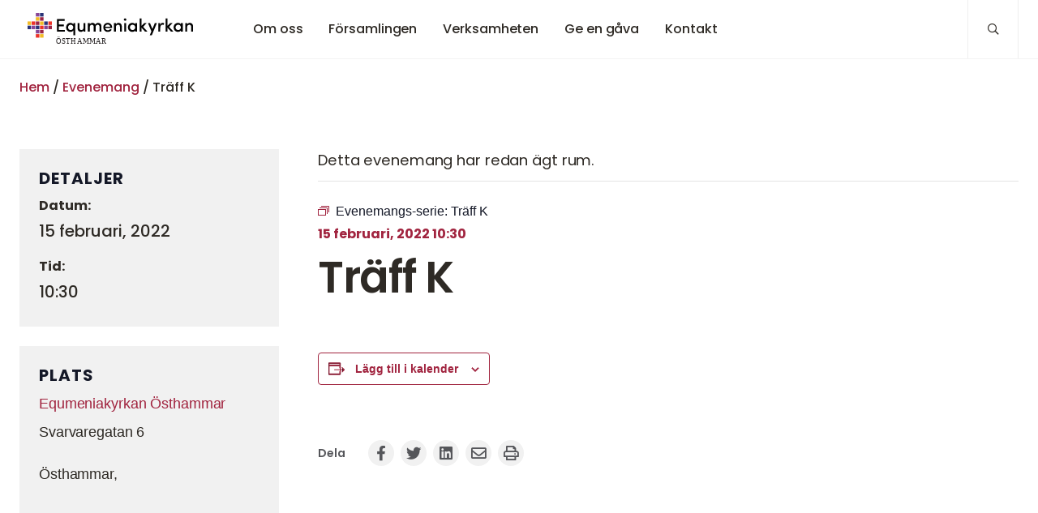

--- FILE ---
content_type: text/html; charset=UTF-8
request_url: https://equmeniakyrkan.se/osthammar/kalender/traff-k-18/2022-02-15/
body_size: 24431
content:
<!DOCTYPE html>
<html class="no-js" lang="sv-SE">
<head>
	<meta http-equiv="Content-Type" content="text/html; charset=UTF-8" />
	<meta name="viewport" content="width=device-width, initial-scale=1.0" />
	<meta http-equiv="X-UA-Compatible" content="IE=edge">
	<meta name="theme-color" content="#fefefe">
	<link rel="preconnect" href="https://fonts.bunny.net">
	<link href="https://fonts.bunny.net/css?family=poppins:300,400,400i,500,600,700" rel="stylesheet" />
	<meta name="format-detection" content="telephone=no">

	<link rel='stylesheet' id='tribe-events-views-v2-bootstrap-datepicker-styles-css' href='https://equmeniakyrkan.se/osthammar/wp-content/plugins/the-events-calendar/vendor/bootstrap-datepicker/css/bootstrap-datepicker.standalone.min.css?ver=6.15.13.1' type='text/css' media='all' />
<link rel='stylesheet' id='tec-variables-skeleton-css' href='https://equmeniakyrkan.se/osthammar/wp-content/plugins/the-events-calendar/common/build/css/variables-skeleton.css?ver=6.10.1' type='text/css' media='all' />
<link rel='stylesheet' id='tribe-common-skeleton-style-css' href='https://equmeniakyrkan.se/osthammar/wp-content/plugins/the-events-calendar/common/build/css/common-skeleton.css?ver=6.10.1' type='text/css' media='all' />
<link rel='stylesheet' id='tribe-tooltipster-css-css' href='https://equmeniakyrkan.se/osthammar/wp-content/plugins/the-events-calendar/common/vendor/tooltipster/tooltipster.bundle.min.css?ver=6.10.1' type='text/css' media='all' />
<link rel='stylesheet' id='tribe-events-views-v2-skeleton-css' href='https://equmeniakyrkan.se/osthammar/wp-content/plugins/the-events-calendar/build/css/views-skeleton.css?ver=6.15.13.1' type='text/css' media='all' />
<link rel='stylesheet' id='tec-variables-full-css' href='https://equmeniakyrkan.se/osthammar/wp-content/plugins/the-events-calendar/common/build/css/variables-full.css?ver=6.10.1' type='text/css' media='all' />
<link rel='stylesheet' id='tribe-common-full-style-css' href='https://equmeniakyrkan.se/osthammar/wp-content/plugins/the-events-calendar/common/build/css/common-full.css?ver=6.10.1' type='text/css' media='all' />
<link rel='stylesheet' id='tribe-events-views-v2-full-css' href='https://equmeniakyrkan.se/osthammar/wp-content/plugins/the-events-calendar/build/css/views-full.css?ver=6.15.13.1' type='text/css' media='all' />
<link rel='stylesheet' id='tribe-events-views-v2-print-css' href='https://equmeniakyrkan.se/osthammar/wp-content/plugins/the-events-calendar/build/css/views-print.css?ver=6.15.13.1' type='text/css' media='print' />
<link rel='stylesheet' id='tribe-events-pro-views-v2-print-css' href='https://equmeniakyrkan.se/osthammar/wp-content/plugins/events-calendar-pro/build/css/views-print.css?ver=7.7.11' type='text/css' media='print' />
<meta name='robots' content='index, follow, max-image-preview:large, max-snippet:-1, max-video-preview:-1' />

	<!-- This site is optimized with the Yoast SEO plugin v26.7 - https://yoast.com/wordpress/plugins/seo/ -->
	<title>Träff K - Equmeniakyrkan Östhammar</title>
	<link rel="canonical" href="https://equmeniakyrkan.se/osthammar/kalender/traff-k-18/2022-02-15/" />
	<meta property="og:locale" content="sv_SE" />
	<meta property="og:type" content="article" />
	<meta property="og:title" content="Träff K - Equmeniakyrkan Östhammar" />
	<meta property="og:url" content="https://equmeniakyrkan.se/osthammar/kalender/traff-k-18/2022-02-15/" />
	<meta property="og:site_name" content="Equmeniakyrkan Östhammar" />
	<meta name="twitter:card" content="summary_large_image" />
	<script type="application/ld+json" class="yoast-schema-graph">{"@context":"https://schema.org","@graph":[{"@type":"WebPage","@id":"https://equmeniakyrkan.se/osthammar/kalender/traff-k-18/2022-02-15/","url":"https://equmeniakyrkan.se/osthammar/kalender/traff-k-18/2022-02-15/","name":"Träff K - Equmeniakyrkan Östhammar","isPartOf":{"@id":"https://equmeniakyrkan.se/osthammar/#website"},"datePublished":"2022-01-30T19:43:41+00:00","breadcrumb":{"@id":"https://equmeniakyrkan.se/osthammar/kalender/traff-k-18/2022-02-15/#breadcrumb"},"inLanguage":"sv-SE","potentialAction":[{"@type":"ReadAction","target":["https://equmeniakyrkan.se/osthammar/kalender/traff-k-18/2022-02-15/"]}]},{"@type":"BreadcrumbList","@id":"https://equmeniakyrkan.se/osthammar/kalender/traff-k-18/2022-02-15/#breadcrumb","itemListElement":[{"@type":"ListItem","position":1,"name":"Hem","item":"https://equmeniakyrkan.se/osthammar/"},{"@type":"ListItem","position":2,"name":"Evenemang","item":"https://equmeniakyrkan.se/osthammar/kalender/"},{"@type":"ListItem","position":3,"name":"Träff K"}]},{"@type":"WebSite","@id":"https://equmeniakyrkan.se/osthammar/#website","url":"https://equmeniakyrkan.se/osthammar/","name":"Equmeniakyrkan Östhammar","description":"","publisher":{"@id":"https://equmeniakyrkan.se/osthammar/#organization"},"potentialAction":[{"@type":"SearchAction","target":{"@type":"EntryPoint","urlTemplate":"https://equmeniakyrkan.se/osthammar/?s={search_term_string}"},"query-input":{"@type":"PropertyValueSpecification","valueRequired":true,"valueName":"search_term_string"}}],"inLanguage":"sv-SE"},{"@type":"Organization","@id":"https://equmeniakyrkan.se/osthammar/#organization","name":"Equmeniakyrkan Östhammar","url":"https://equmeniakyrkan.se/osthammar/","logo":{"@type":"ImageObject","inLanguage":"sv-SE","@id":"https://equmeniakyrkan.se/osthammar/#/schema/logo/image/","url":"https://equmeniakyrkan.se/osthammar/wp-content/uploads/sites/131/2020/08/EK_Östhammar.svg","contentUrl":"https://equmeniakyrkan.se/osthammar/wp-content/uploads/sites/131/2020/08/EK_Östhammar.svg","width":1254,"height":245,"caption":"Equmeniakyrkan Östhammar"},"image":{"@id":"https://equmeniakyrkan.se/osthammar/#/schema/logo/image/"}},{"@type":"Event","name":"Träff K","description":"","url":"https://equmeniakyrkan.se/osthammar/kalender/traff-k-18/2022-02-15/","eventAttendanceMode":"https://schema.org/OfflineEventAttendanceMode","eventStatus":"https://schema.org/EventScheduled","startDate":"2022-02-15T10:30:00+01:00","endDate":"2022-02-15T10:30:00+01:00","location":{"@type":"Place","name":"Equmeniakyrkan Östhammar","description":"","url":"https://equmeniakyrkan.se/osthammar/plats/equmeniakyrkan-osthammar/","address":{"@type":"PostalAddress","streetAddress":"Svarvaregatan 6","addressLocality":"Östhammar"},"geo":{"@type":"GeoCoordinates","latitude":60.258435,"longitude":18.3763404},"telephone":"","sameAs":""},"@id":"https://equmeniakyrkan.se/osthammar/kalender/traff-k-18/2022-02-15/#event","mainEntityOfPage":{"@id":"https://equmeniakyrkan.se/osthammar/kalender/traff-k-18/2022-02-15/"}}]}</script>
	<!-- / Yoast SEO plugin. -->


<link rel='dns-prefetch' href='//connect.facebook.net' />
<link rel="alternate" type="text/calendar" title="Equmeniakyrkan Östhammar &raquo; iCal-flöde" href="https://equmeniakyrkan.se/osthammar/kalender/?ical=1" />
<style id='wp-img-auto-sizes-contain-inline-css' type='text/css'>
img:is([sizes=auto i],[sizes^="auto," i]){contain-intrinsic-size:3000px 1500px}
/*# sourceURL=wp-img-auto-sizes-contain-inline-css */
</style>

<style id='eq-external-links-inline-css' type='text/css'>

			a:not([href*='equmeniakyrkan.se/osthammar']):not([href^='#']):not([href^='/']):not([class*='fancybox']):not([id*='fancybox']):after{
				display: inline-block;
			    font-style: normal;
			    font-variant: normal;
			    text-rendering: auto;
			    -webkit-font-smoothing: antialiased;
			    font-family: "Font Awesome 5 Pro";
			    font-weight: 400;
			    content: "\F35D";
			    color: inherit;
			    vertical-align: middle;
				font-size: 0.6em;
				margin-left: 0.75em;
			}
			.wp-block-image a:after,
			a.without-external-link-icon:after{
				display: none!important;
			}
/*# sourceURL=eq-external-links-inline-css */
</style>
<link rel='stylesheet' id='tribe-events-full-pro-calendar-style-css' href='https://equmeniakyrkan.se/osthammar/wp-content/plugins/events-calendar-pro/build/css/tribe-events-pro-full.css?ver=7.7.11' type='text/css' media='all' />
<link rel='stylesheet' id='tribe-events-virtual-skeleton-css' href='https://equmeniakyrkan.se/osthammar/wp-content/plugins/events-calendar-pro/build/css/events-virtual-skeleton.css?ver=7.7.11' type='text/css' media='all' />
<link rel='stylesheet' id='tribe-events-virtual-full-css' href='https://equmeniakyrkan.se/osthammar/wp-content/plugins/events-calendar-pro/build/css/events-virtual-full.css?ver=7.7.11' type='text/css' media='all' />
<link rel='stylesheet' id='tribe-events-virtual-single-skeleton-css' href='https://equmeniakyrkan.se/osthammar/wp-content/plugins/events-calendar-pro/build/css/events-virtual-single-skeleton.css?ver=7.7.11' type='text/css' media='all' />
<link rel='stylesheet' id='tribe-events-virtual-single-full-css' href='https://equmeniakyrkan.se/osthammar/wp-content/plugins/events-calendar-pro/build/css/events-virtual-single-full.css?ver=7.7.11' type='text/css' media='all' />
<link rel='stylesheet' id='tec-events-pro-single-css' href='https://equmeniakyrkan.se/osthammar/wp-content/plugins/events-calendar-pro/build/css/events-single.css?ver=7.7.11' type='text/css' media='all' />
<link rel='stylesheet' id='tribe-events-calendar-pro-style-css' href='https://equmeniakyrkan.se/osthammar/wp-content/plugins/events-calendar-pro/build/css/tribe-events-pro-full.css?ver=7.7.11' type='text/css' media='all' />
<link rel='stylesheet' id='tribe-events-pro-mini-calendar-block-styles-css' href='https://equmeniakyrkan.se/osthammar/wp-content/plugins/events-calendar-pro/build/css/tribe-events-pro-mini-calendar-block.css?ver=7.7.11' type='text/css' media='all' />
<link rel='stylesheet' id='tribe-events-v2-single-skeleton-css' href='https://equmeniakyrkan.se/osthammar/wp-content/plugins/the-events-calendar/build/css/tribe-events-single-skeleton.css?ver=6.15.13.1' type='text/css' media='all' />
<link rel='stylesheet' id='tribe-events-v2-single-skeleton-full-css' href='https://equmeniakyrkan.se/osthammar/wp-content/plugins/the-events-calendar/build/css/tribe-events-single-full.css?ver=6.15.13.1' type='text/css' media='all' />
<link rel='stylesheet' id='tribe-events-virtual-single-v2-skeleton-css' href='https://equmeniakyrkan.se/osthammar/wp-content/plugins/events-calendar-pro/build/css/events-virtual-single-v2-skeleton.css?ver=7.7.11' type='text/css' media='all' />
<link rel='stylesheet' id='tribe-events-virtual-single-v2-full-css' href='https://equmeniakyrkan.se/osthammar/wp-content/plugins/events-calendar-pro/build/css/events-virtual-single-v2-full.css?ver=7.7.11' type='text/css' media='all' />
<link rel='stylesheet' id='tribe-events-v2-virtual-single-block-css' href='https://equmeniakyrkan.se/osthammar/wp-content/plugins/events-calendar-pro/build/css/events-virtual-single-block.css?ver=7.7.11' type='text/css' media='all' />
<link rel='stylesheet' id='tec-events-pro-single-style-css' href='https://equmeniakyrkan.se/osthammar/wp-content/plugins/events-calendar-pro/build/css/custom-tables-v1/single.css?ver=7.7.11' type='text/css' media='all' />
<style id='classic-theme-styles-inline-css' type='text/css'>
/*! This file is auto-generated */
.wp-block-button__link{color:#fff;background-color:#32373c;border-radius:9999px;box-shadow:none;text-decoration:none;padding:calc(.667em + 2px) calc(1.333em + 2px);font-size:1.125em}.wp-block-file__button{background:#32373c;color:#fff;text-decoration:none}
/*# sourceURL=/wp-includes/css/classic-themes.min.css */
</style>
<link rel='stylesheet' id='tribe-events-v2-single-blocks-css' href='https://equmeniakyrkan.se/osthammar/wp-content/plugins/the-events-calendar/build/css/tribe-events-single-blocks.css?ver=6.15.13.1' type='text/css' media='all' />
<link rel='stylesheet' id='ecif-main-css' href='https://equmeniakyrkan.se/osthammar/wp-content/plugins/events-calendar-ical-feeds/assets/styles/ical-feed.css?ver=1.2.6' type='text/css' media='screen' />
<link rel='stylesheet' id='tribe-events-block-event-venue-css' href='https://equmeniakyrkan.se/osthammar/wp-content/plugins/the-events-calendar/build/event-venue/frontend.css?ver=6.15.13.1' type='text/css' media='all' />
<link rel='stylesheet' id='fancybox-css' href='https://equmeniakyrkan.se/osthammar/wp-content/plugins/easy-fancybox/fancybox/1.5.4/jquery.fancybox.min.css?ver=6.9' type='text/css' media='screen' />
<style id='fancybox-inline-css' type='text/css'>
#fancybox-outer{background:#ffffff}#fancybox-content{background:#ffffff;border-color:#ffffff;color:#000000;}#fancybox-title,#fancybox-title-float-main{color:#fff}
/*# sourceURL=fancybox-inline-css */
</style>
<link rel='stylesheet' id='equmenisk-variables-css' href='https://equmeniakyrkan.se/osthammar/wp-content/themes/equmenisk/assets/styles/dist/variables.css?ver=1.1.0' type='text/css' media='all' />
<link rel='stylesheet' id='equmenisk-screen-css' href='https://equmeniakyrkan.se/osthammar/wp-content/themes/equmenisk/assets/styles/dist/screen.css?ver=1.1.0' type='text/css' media='all' />
<link rel='stylesheet' id='equmenisk-print-css' href='https://equmeniakyrkan.se/osthammar/wp-content/themes/equmenisk/assets/styles/dist/print.css?ver=1.1.0' type='text/css' media='print' />
<link rel='stylesheet' id='equmenisk-shelf-css' href='https://equmeniakyrkan.se/osthammar/wp-content/themes/equmenisk/assets/styles/dist/components/shelf.css?ver=1.1.0' type='text/css' media='screen' />
<link rel='stylesheet' id='events-calendar-css' href='https://equmeniakyrkan.se/osthammar/wp-content/themes/equmenisk/assets/styles/dist/templates/events-calendar.css?ver=1.1.0' type='text/css' media='all' />
<link rel='stylesheet' id='bm-block-upcoming-events-css' href='https://equmeniakyrkan.se/osthammar/wp-content/themes/equmenisk/assets/styles/dist/blocks/upcoming-events.css?ver=1.1.0' type='text/css' media='all' />
<style id='wp-block-gravityforms-inline-css' type='text/css'>
.gform_wrapper .validation_error{background:var(--theme--palette--alert);color:#fff;font-weight:700;margin-bottom:1rem;margin-top:1rem;padding:.5rem 1rem}.gform_heading{margin-bottom:1.5rem;margin-top:2rem}.gform_heading h3.gform_title{font-size:var(--theme--font-size--h2);font-weight:var(--theme--font-weight--semibold);max-width:var(--theme--width--content)}.gform_heading .gform_description{font-size:var(--theme--font-size--xlarge);font-weight:var(--theme--font-weight--medium);max-width:var(--theme--width--content)}.form-body input,.form-body select,.gform_body input,.gform_body select{margin-bottom:.5rem}.form-fields,ul.gform_fields{align-items:stretch;display:-webkit-box;display:-ms-flexbox;display:flex;flex-flow:row wrap;justify-content:space-between;list-style:none;margin:0;padding:0}.form-field,.gfield{flex:0 1 100%;margin:1.8rem 0 .5rem;padding:.1rem}.left_label .form-field:not(.gsection),.left_label .gfield:not(.gsection){display:-webkit-box;display:-ms-flexbox;display:flex;flex-flow:row wrap}.form-field.gf_left_half,.form-field.gf_right_half,.form-field.is-left,.form-field.is-right,.gfield.gf_left_half,.gfield.gf_right_half,.gfield.is-left,.gfield.is-right{flex:0 1 calc(50% - 1rem)}.form-field.has-hidden-label .gfield_label,.form-field.hidden_label .gfield_label,.gfield.has-hidden-label .gfield_label,.gfield.hidden_label .gfield_label{clip:rect(1px,1px,1px,1px);height:1px;overflow:hidden;position:absolute!important;width:1px}.form-field.is-inline .gfield_checkbox li,.form-field.is-inline .gfield_radio li,.form-field.is-inline .type-checkbox li,.gfield.is-inline .gfield_checkbox li,.gfield.is-inline .gfield_radio li,.gfield.is-inline .type-checkbox li{display:inline-block;margin:.5rem}.form-field.gfield_visibility_hidden,.gfield.gfield_visibility_hidden{display:none}.form-field.gfield_error input,.form-field.gfield_error textarea,.gfield.gfield_error input,.gfield.gfield_error textarea{border-color:var(--theme--palette--alert);border-width:2px}.form-field.gfield_error input:focus,.form-field.gfield_error textarea:focus,.gfield.gfield_error input:focus,.gfield.gfield_error textarea:focus{border-color:var(--theme--palette--alert)}.form-field.gfield_error .validation_message,.gfield.gfield_error .validation_message{color:var(--theme--palette--alert);font-size:var(--theme--font-size--small);font-weight:700;margin-top:.5rem}.gfield--type-time .clear-multi,.gfield--type-time .ginput_complex{justify-content:flex-start}.gfield--type-time .hour_minute_colon{padding-top:.5rem}.gfield--type-time .ginput_container_time{margin-left:.5rem}.gfield--type-time .gfield_time_hour{margin-left:0}fieldset{border:none}.gfield_label{font-size:var(--theme--font-size--base);font-weight:var(--theme--font-weight--medium)}.gfield_label+.clear-multi,.gfield_label+.ginput_complex{margin-top:0}.left_label .gfield_label{flex:0 1 100%}@media only screen and (min-width:768px){.left_label .gfield_label{flex:0 1 calc(33% - 1rem)}}.gfield_description{color:var(--theme--palette--body-text-light);font-size:var(--theme--font-size--small);max-width:var(--theme--width--content)}@media only screen and (min-width:768px){.gfield_description{font-size:var(--theme--font-size--medium)}}.description_above .gfield_description{margin-bottom:.5rem;margin-top:-.25rem}.description_below .gfield_description{margin-top:.25rem}.left_label .gfield_description{flex:0 1 100%}@media only screen and (min-width:768px){.left_label .gfield_description{margin-left:calc(33% - 1rem)}}.gfield_required{color:var(--theme--palette--alert);font-size:var(--theme--font-size--small);margin-left:.5rem}.clear-multi,.ginput_complex{display:-webkit-box;display:-ms-flexbox;display:flex;flex:0 1 100%;flex-flow:row wrap;justify-content:space-between;margin:1rem 0 0;padding:.1rem}.clear-multi .ginput_full,.ginput_complex .ginput_full{flex:0 1 100%}.clear-multi .ginput_left,.clear-multi .ginput_right,.ginput_complex .ginput_left,.ginput_complex .ginput_right{flex:0 1 calc(50% - 1rem)}.field_sublabel_below .clear-multi label,.field_sublabel_below .ginput_complex label{color:var(--theme--palette--body-text-light);margin-top:.25rem}.clear-multi{align-items:center;justify-content:flex-start}.small{max-width:10rem}.small.textarea{height:3rem;max-width:none}.medium{max-width:25rem}.medium.textarea{height:7rem;max-width:none}.large{width:100%}.large.textarea{height:14rem;max-width:none}.left_label .ginput_container{flex:0 1 100%}@media only screen and (min-width:768px){.left_label .ginput_container{flex:0 1 calc(66% - 1rem)}}.gsection{margin-bottom:-1.2rem;margin-top:3rem}.gsection .gsection_description,.gsection .gsection_title{max-width:var(--theme--width--content)}.gsection .gsection_description{font-size:var(--theme--font-size--large);font-weight:var(--theme--font-weight--medium)}.gfield_checkbox,.gfield_radio{list-style:none;margin:0;padding:0}.gfield_checkbox li,.gfield_radio li{clear:both;overflow:hidden;padding-left:.5rem}.gfield_checkbox li input[type=text],.gfield_radio li input[type=text]{margin-left:1rem}.gfield_checkbox input,.gfield_radio input{display:inline-block;float:left;height:auto;margin-top:.25rem;width:auto}.gfield_checkbox label,.gfield_radio label{display:inline-block;margin-bottom:0;margin-left:1rem;max-width:40rem;width:calc(100% - 2rem)}.ginput_container_consent{align-items:flex-start;display:-webkit-box;display:-ms-flexbox;display:flex;flex-flow:row}.ginput_container_consent>*{flex:0 1 auto}.ginput_container_consent input{height:auto;margin-right:1rem;margin-top:.25rem;min-width:1rem;width:auto}.gfield_consent_description{border:1px solid var(--theme--palette--border);margin-bottom:1.5rem;margin-top:1rem;max-height:10rem;overflow-y:scroll;padding:1.5rem}@media only screen and (min-width:1024px){.gfield_consent_description{padding:2rem}}.ginput_container_select .chosen-container{min-width:15rem}.gform_hidden{display:none}.ginput_container_fileupload .gform_drop_area{border:2px dashed var(--theme--palette--border-dark);padding:1.5rem;text-align:center;transition:var(--theme--transition--duration-slow) border var(--theme--transition--easing)}.ginput_container_fileupload .gform_drop_area:focus,.ginput_container_fileupload .gform_drop_area:hover{border-color:rgba(88,84,84,.9)}.ginput_container_fileupload .gform_drop_area:focus .gform_button_select_files,.ginput_container_fileupload .gform_drop_area:focus .gform_drop_instructions,.ginput_container_fileupload .gform_drop_area:hover .gform_button_select_files,.ginput_container_fileupload .gform_drop_area:hover .gform_drop_instructions{opacity:1}.ginput_container_fileupload .gform_button_select_files,.ginput_container_fileupload .gform_drop_instructions{opacity:.75;transition:var(--theme--transition--duration-slow) opacity var(--theme--transition--easing)}.ginput_container_fileupload .gform_drop_instructions{display:block;margin-bottom:.5rem}.ginput_container_fileupload .gform_button_select_files{width:auto}.ginput_container_fileupload .validation_message{color:var(--theme--palette--alert)}.ginput_container_fileupload .validation_message ul{list-style:none;margin:0}.ginput_preview{align-items:center;display:-webkit-box;display:-ms-flexbox;display:flex;flex-flow:row;margin-bottom:1rem;margin-top:1.5rem}.ginput_preview .gform_delete{height:var(--theme--font-size--small);margin-right:.5rem;width:var(--theme--font-size--small)}.gfield_time_hour,.gfield_time_minute{align-items:center;display:-webkit-box;display:-ms-flexbox;display:flex;flex-flow:row;margin-right:.5rem}.gfield_time_hour label,.gfield_time_minute label{display:none}.gfield_time_hour i{display:block;font-style:normal;margin-left:.5rem}.field_sublabel_below .ginput_container_address label{color:var(--theme--palette--body-text-light);margin-top:.25rem}.ginput_container_address>span{margin-bottom:.5rem}.ginput_container_address .address_country,.ginput_container_address .address_line_1,.ginput_container_address .address_line_2{flex:0 1 100%}.ginput_container_address .address_city{flex:0 1 calc(40% - 1rem)}.ginput_container_address.no_state .address_city{flex:0 1 calc(60% - 1rem)}.ginput_container_address .address_state{flex:0 1 calc(20% - 1rem)}.ginput_container_address .address_zip,.ginput_container_address.no_state .address_zip{flex:0 1 calc(40% - 1rem)}.ginput_container_name>*{flex:0 1 auto}.ginput_container_name.gf_name_has_2>*{flex:0 1 calc(50% - 1rem)}.ginput_container_name input{width:100%}.ginput_product_price{color:var(--theme--palette--accent);font-size:var(--theme--font-size--large)}.ginput_shipping_price{font-size:var(--theme--font-size--large);font-weight:var(--theme--font-weight--bold)}.gfield_total{align-items:center;background-color:var(--theme--palette--secondary);border-radius:var(--theme--radius);display:-webkit-box;display:-ms-flexbox;display:flex;flex-flow:row;margin-bottom:1.5rem;padding:1rem 1.5rem}.gfield_total .gfield_label{margin-bottom:0;margin-right:1rem}.ginput_container_total{font-size:var(--theme--font-size--xlarge);font-weight:var(--theme--font-weight--bold)}.gfield_list tr:last-of-type td{border-bottom:0}.gfield_list_icons{width:5rem}.gfield_list_icons a{display:inline-block;margin:.15rem}.gfield_list_icons a:after{display:none!important}.ginput_container_likert table.gsurvey-likert{border:0}.ginput_container_likert table.gsurvey-likert td,.ginput_container_likert table.gsurvey-likert tr{padding:.25rem .5rem}.ginput_container_likert table.gsurvey-likert tr th{border-top:0}.ginput_container_likert table.gsurvey-likert tr td{border-right:1px solid var(--theme--palette--border-dark)}.ginput_container_likert table.gsurvey-likert .gsurvey-likert-choice,.ginput_container_likert table.gsurvey-likert .gsurvey-likert-row-label,.ginput_container_likert table.gsurvey-likert tr td{border-top:1px solid var(--theme--palette--border-dark)}.ginput_container_likert table.gsurvey-likert .gsurvey-likert-choice-label,.ginput_container_likert table.gsurvey-likert .gsurvey-likert-row-label{font-size:var(--theme--font-size--small)}.ginput_container_likert table.gsurvey-likert .gsurvey-likert-choice-label{background-color:var(--theme--palette--primary);border:0;color:#fff}.ginput_container_likert table.gsurvey-likert .gsurvey-likert-row-label{background-color:var(--theme--palette--secondary);text-align:right}.ginput_container_likert table.gsurvey-likert tr:nth-child(odd) td.gsurvey-likert-row-label{background-color:var(--theme--palette--secondary-hover)}.ginput_container_likert table.gsurvey-likert .gsurvey-likert-choice{height:3rem}.ginput_container_likert table.gsurvey-likert td.gsurvey-likert-focus,.ginput_container_likert table.gsurvey-likert td.gsurvey-likert-hover{background-color:var(--theme--palette--secondary)!important}.ginput_container_likert table.gsurvey-likert td.gsurvey-likert-selected{background-color:var(--theme--palette--secondary-hover)}.ginput_container_rank .gsurvey-rank{list-style:none;margin:0}.gform_page_footer{align-items:center;display:-webkit-box;display:-ms-flexbox;display:flex;flex-flow:row wrap;justify-content:center;margin-top:1.5rem}.gform_page_footer .gform_previous_button{--button-background:var(--theme--palette--secondary);--button-background-hover:var(--theme--palette--secondary-hover);--button-border-color:transparent;--button-border-color-hover:transparent;--button-text-color:var(--theme--palette--body-text-light);--button-text-color-hover:var(--theme--palette--body-text-light);--button-text-size:var(--theme--font-size--medium)}.gform_page_footer .gform_button,.gform_page_footer .gform_next_button,.gform_page_footer .gform_previous_button{flex:0 1 calc(50% - 1rem);margin:.5rem}.gform_page_footer .gform_save_link{flex:0 1 100%;margin-top:1rem;text-align:center}.gf_progressbar_wrapper{margin-bottom:1.5rem;margin-top:2rem}.gf_progressbar_title{font-size:var(--theme--font-size--h3);text-align:center}.gf_progressbar{background-color:var(--theme--palette--secondary-hover);border-radius:var(--theme--radius--round);overflow:hidden}.gf_progressbar .gf_progressbar_percentage{background-color:var(--theme--palette--success);color:#fff;font-size:var(--theme--font-size--small);padding:.25rem 1rem;position:relative;text-align:center}.gf_progressbar .gf_progressbar_percentage:after{border-bottom:.9rem solid transparent;border-left:.9rem solid var(--theme--palette--success);border-top:.9rem solid transparent;content:"";display:block;height:0;margin-right:-.9rem;position:absolute;right:1px;top:0;width:0}.gf_page_steps{display:-webkit-box;display:-ms-flexbox;display:flex;flex-flow:row;margin-bottom:1.5rem;margin-top:2rem}.gf_step{background-color:var(--theme--palette--secondary);font-size:var(--theme--font-size--large);padding:.25rem 1.5rem;position:relative}.gf_step.gf_step_completed{background-color:var(--theme--palette--success);color:#fff;text-align:center}.gf_step.gf_step_completed:after{border-bottom:1.15rem solid transparent;border-left:1.15rem solid var(--theme--palette--success);border-top:1.15rem solid transparent;content:"";display:block;height:0;margin-right:-1.15rem;position:absolute;right:1px;top:0;width:0;z-index:var(--layer-1)}.gf_step.gf_step_completed+.gf_step_active{padding-left:2rem}.gf_step.gf_step_active{background-color:var(--theme--palette--secondary-hover);font-weight:var(--theme--font-weight--bold)}.gf_step.gf_step_active:not(.gf_step_last):after{border-bottom:1.15rem solid transparent;border-left:1.15rem solid var(--theme--palette--secondary-hover);border-top:1.15rem solid transparent;content:"";display:block;height:0;margin-right:-1.15rem;position:absolute;right:1px;top:0;width:0;z-index:var(--layer-1)}.gf_step.gf_step_active:not(.gf_step_last)+.gf_step{padding-left:2rem}.gform_footer .button{--button-background:var(--theme--palette--primary);--button-background-hover:var(--theme--palette--primary-hover);--button-text-color:#fff}.gform_footer .button:focus,.gform_footer .button:hover{color:#fff}.gform_save_link{font-weight:var(--theme--font-weight--semibold);margin-left:1rem}.gform_save_link:after{display:none!important}.gform_validation_container,.gform_wrapper .gform_validation_container,body .gform_wrapper .gform_body ul.gform_fields li.gfield.gform_validation_container,body .gform_wrapper li.gform_validation_container,body .gform_wrapper ul.gform_fields li.gfield.gform_validation_container{display:none!important;left:-9000px;position:absolute!important}#ui-datepicker-div{background:#fff;border:1px solid var(--theme--palette--border-dark);border-radius:var(--theme--radius);box-shadow:var(--theme--shadow--default);display:none;margin-top:.5rem;padding:0;width:30rem}#ui-datepicker-div a:after{display:none}#ui-datepicker-div .ui-icon{color:transparent;cursor:pointer;display:block;font-size:0;padding:.25rem}#ui-datepicker-div .ui-icon:before{color:var(--theme--palette--links)}#ui-datepicker-div .ui-datepicker-header{background-color:var(--theme--palette--secondary);display:-webkit-box;display:-ms-flexbox;display:flex;flex-flow:row;justify-content:space-between;padding:1rem}#ui-datepicker-div .ui-datepicker-prev{flex:0 1 2rem;order:1}#ui-datepicker-div .ui-datepicker-prev .ui-icon:before{border-bottom:.5rem solid transparent;border-radius:var(--theme--radius);border-right:.5rem solid var(--theme--palette--links);border-top:.5rem solid transparent;content:"";display:block;height:0;opacity:.75;width:0}#ui-datepicker-div .ui-datepicker-prev.ui-state-disabled{display:none}#ui-datepicker-div .ui-datepicker-next{flex:0 1 2rem;order:3;text-align:right}#ui-datepicker-div .ui-datepicker-next .ui-icon:after{border-bottom:.5rem solid transparent;border-left:.5rem solid var(--theme--palette--links);border-radius:var(--theme--radius);border-top:.5rem solid transparent;content:"";display:block;height:0;width:0}#ui-datepicker-div .ui-datepicker-next.ui-state-disabled{display:none}#ui-datepicker-div .ui-datepicker-title{flex:1;order:2}#ui-datepicker-div .ui-datepicker-title select{display:inline-block;width:45%}#ui-datepicker-div .ui-datepicker-title .ui-datepicker-month,#ui-datepicker-div .ui-datepicker-title .ui-datepicker-year{margin:0 1%}#ui-datepicker-div .ui-datepicker-today a{background-color:var(--theme--palette--primary-light);font-weight:var(--theme--font-weight--medium)}#ui-datepicker-div table{width:100%}#ui-datepicker-div table td,#ui-datepicker-div table th{border:0;padding:0;text-align:center}#ui-datepicker-div table th{padding:.35rem .4rem}#ui-datepicker-div table td a{color:var(--theme--palette--body-text);display:block;padding:.65rem .4rem}#ui-datepicker-div table td a:hover{background-color:var(--theme--palette--secondary-hover);border-radius:var(--theme--radius);text-decoration:none}.ui-datepicker-trigger{display:inline;margin-left:1rem}.gdatepicker_with_icon{max-width:calc(100% - 20px - 1rem)}/*!
Chosen, a Select Box Enhancer for jQuery and Prototype
by Patrick Filler for Harvest, http://getharvest.com

Version 1.8.5
Full source at https://github.com/harvesthq/chosen
Copyright (c) 2011-2018 Harvest http://getharvest.com

MIT License, https://github.com/harvesthq/chosen/blob/master/LICENSE.md
This file is generated by `grunt build`, do not edit it by hand.
*/.chosen-container{display:inline-block;font-size:var(--theme--font-size--medium);position:relative;-webkit-user-select:none;-moz-user-select:none;-ms-user-select:none;user-select:none;vertical-align:middle}.chosen-container a:after{display:none!important}.chosen-container .chosen-drop{background:#fff;border:1px solid rgba(88,84,84,.9);border-top:0;box-shadow:var(--theme--shadow--default);display:none;position:absolute;top:100%;width:100%;z-index:var(--layer-10)}.chosen-container.chosen-with-drop .chosen-drop{display:block}.chosen-container a{cursor:pointer}.chosen-container .chosen-single .group-name,.chosen-container .search-choice .group-name{color:#999;font-weight:400;margin-right:4px;overflow:hidden;text-overflow:ellipsis;white-space:nowrap}.chosen-container .chosen-single .group-name:after,.chosen-container .search-choice .group-name:after{content:":";padding-left:2px;vertical-align:top}.chosen-container-single .chosen-single{background-color:#fff;border:1px solid var(--theme--palette--border-dark);border-radius:var(--theme--radius);color:#444;display:block;height:3rem;line-height:1;overflow:hidden;position:relative;text-decoration:none;white-space:nowrap}.chosen-container-single .chosen-single input[type=text]{cursor:pointer;opacity:0;position:absolute;width:0}.chosen-container-single .chosen-default{color:var(--theme--palette--body-text)}.chosen-container-single .chosen-single span{display:block;margin-right:2rem;overflow:hidden;padding:.85rem 1rem;text-overflow:ellipsis;white-space:nowrap}.chosen-container-single .chosen-single-with-deselect span{margin-right:38px}.chosen-container-single .chosen-single div{position:absolute;right:1rem;top:1.75rem}.chosen-container-single .chosen-single div:after{border-left:.4rem solid transparent;border-radius:2px;border-right:.4rem solid transparent;border-top:.4rem solid rgba(88,84,84,.9);content:"";height:0;opacity:.75;width:0}.chosen-container-single .chosen-search{margin:0;padding:3px 4px;position:relative;white-space:nowrap;z-index:1010}.chosen-container-single .chosen-search input[type=text]{border:1px solid var(--theme--palette--border-dark);border-radius:var(--theme--radius);height:3rem;margin:1px 0;outline:0;padding:.5rem 1rem;width:100%}.chosen-container-single .chosen-drop{border-radius:0 0 var(--theme--radius) var(--theme--radius);margin-top:-1px}.chosen-container-single.chosen-container-single-nosearch .chosen-search{opacity:0;pointer-events:none;position:absolute}.chosen-container .chosen-results{-webkit-overflow-scrolling:touch;color:var(--theme--palette--body-text);margin:0;max-height:20rem;overflow-x:hidden;overflow-y:auto;padding:0;position:relative}.chosen-container .chosen-results li{word-wrap:break-word;-webkit-touch-callout:none;display:none;font-size:var(--theme--font-size--small);list-style:none;margin:0;padding:.5rem 1rem}.chosen-container .chosen-results li.active-result{cursor:pointer;display:list-item}.chosen-container .chosen-results li.disabled-result,.chosen-container .chosen-results li.gf_placeholder{color:var(--theme--palette--body-text);cursor:not-allowed;display:list-item;opacity:.75}.chosen-container .chosen-results li.disabled-result:hover,.chosen-container .chosen-results li.gf_placeholder:hover{background-color:transparent}.chosen-container .chosen-results li.highlighted{background-color:var(--theme--palette--secondary-hover)}.chosen-container .chosen-results li.no-results{background:var(--theme--palette--secondary);color:#777;display:list-item;font-weight:var(--theme--font-weight--medium)}.chosen-container .chosen-results li.group-result{cursor:default;display:list-item;font-weight:700}.chosen-container .chosen-results li.group-option{padding-left:1rem}.chosen-container .chosen-results li em{font-style:normal;text-decoration:underline}.chosen-container-multi .chosen-choices{background-color:#fff;border:1px solid var(--theme--palette--border-dark);border-radius:var(--theme--radius);cursor:text;height:3rem;line-height:1;margin:0;overflow:hidden;padding:.65rem 1rem;position:relative;width:100%}.chosen-container-multi .chosen-choices li{float:left;list-style:none}.chosen-container-multi .chosen-choices li.search-field{margin:0;padding:0;white-space:nowrap}.chosen-container-multi .chosen-choices li.search-field input[type=text]{background:transparent!important;border:0!important;border-radius:0;box-shadow:none;color:#999;font-family:sans-serif;font-size:100%;height:25px;line-height:normal;margin:1px 0;outline:0;padding:0;width:25px}.chosen-container-multi .chosen-choices li.search-choice{background-color:var(--theme--palette--secondary-hover);border-radius:var(--theme--radius);color:#555;cursor:default;font-size:var(--theme--font-size--small);line-height:1;margin:.1em;max-width:100%;padding:.3em .6em;position:relative}.chosen-container-multi .chosen-choices li.search-choice span{word-wrap:break-word}.chosen-container-multi .chosen-choices li.search-choice .search-choice-close{display:inline-block;font-size:.65rem;font-weight:var(--theme--font-weight--bold);margin:-2px 0 0 .45rem;opacity:.75;vertical-align:middle}.chosen-container-multi .chosen-choices li.search-choice .search-choice-close:before{content:"x";display:inline-block}.chosen-container-multi .chosen-choices li.search-choice-disabled{background-color:var(--theme--palette--secondary);color:#666;padding-right:5px}.chosen-container-multi .chosen-choices li.search-choice-focus{background:var(--theme--palette--secondary-hover)}.chosen-container-multi .chosen-results{margin:0;padding:0}.chosen-container-multi .chosen-drop .result-selected{color:#aaa;cursor:default;display:list-item}.chosen-container-active .chosen-single{border:1px solid rgba(88,84,84,.9)}.chosen-container-active.chosen-with-drop .chosen-single{border:1px solid rgba(88,84,84,.9);border-bottom-left-radius:0;border-bottom-right-radius:0}.chosen-container-active.chosen-with-drop .chosen-single div{background:transparent;border-left:none}.chosen-container-active .chosen-choices{border:1px solid rgba(88,84,84,.9);border-bottom-left-radius:0;border-bottom-right-radius:0}.chosen-container-active .chosen-choices li.search-field input[type=text]{color:var(--theme--palette--body-text)!important}.chosen-disabled{cursor:default;opacity:.5!important}.chosen-disabled .chosen-choices .search-choice .search-choice-close,.chosen-disabled .chosen-single{cursor:default}

/*# sourceURL=https://equmeniakyrkan.se/osthammar/wp-content/themes/equmenisk/assets/styles/dist/blocks/gravityforms.css */
</style>
<link rel='stylesheet' id='wp-block-gallery-css' href='https://equmeniakyrkan.se/osthammar/wp-content/themes/equmenisk/assets/styles/dist/blocks/gallery.css?ver=1.1.0' type='text/css' media='all' />
<style id='bm-block-hero-inline-css' type='text/css'>
.hero{align-items:center;background-position:50%;background-repeat:no-repeat;background-size:cover;display:-webkit-box;display:-ms-flexbox;display:flex;flex-flow:column;justify-content:center;overflow:hidden;padding-bottom:3rem;padding-top:3rem;position:relative;text-align:center}.hero.is-style-cover{height:100vh;max-height:70rem;min-height:35rem}.hero.has-figure-image,.hero.has-figure-video{min-height:22rem}@media only screen and (min-width:768px){.hero.has-figure-image,.hero.has-figure-video{min-height:30rem}}@media only screen and (min-width:1024px){.hero.has-figure-image,.hero.has-figure-video{min-height:40rem}}.hero.has-overlay:before{background-color:var(--theme--palette--eq-medium-grey);background-image:-webkit-gradient(linear,left top,right bottom,from(var(--theme--palette--eq-medium-grey)),to(var(--theme--palette--eq-text)));background-image:linear-gradient(to bottom right,var(--theme--palette--eq-medium-grey),var(--theme--palette--eq-text));content:"";opacity:.5;z-index:var(--layer-3)}.hero-figure,.hero.has-overlay:before{display:block;height:100%;left:0;position:absolute;top:0;width:100%}.hero-figure{margin:0;z-index:var(--layer-2)}.hero-figure.media-object{position:absolute}.hero-figure img,.hero-figure video{bottom:0;height:100%;left:0;-o-object-fit:cover;object-fit:cover;-o-object-position:50% 50%;object-position:50% 50%;position:absolute;right:0;top:0;width:100%;z-index:var(--layer-2)}.hero-content{margin-left:auto;margin-right:auto;max-width:var(--theme--width--content-wide);padding-left:1.5rem;padding-right:1.5rem;position:relative;width:100%;z-index:var(--layer-3)}.hero-content>:last-child{margin-bottom:0}.has-overlaid-header .hero-content{padding-bottom:6rem;padding-top:9rem}.hero-eyebrow .hero.has-figure-image,.hero-subtitle .hero.has-figure-image,.hero-title .hero.has-figure-image,.hero.has-figure-video .hero-eyebrow,.hero.has-figure-video .hero-subtitle,.hero.has-figure-video .hero-title{text-shadow:rgba(0,0,0,.149) 1px 0 8px}.eyebrow.hero-eyebrow{font-family:var(--theme--font-family--alt);font-size:var(--theme--font-size--small);font-weight:var(--theme--font-weight--bold);margin-left:auto;margin-right:auto}@media only screen and (min-width:768px){.eyebrow.hero-eyebrow{font-size:var(--theme--font-size--medium)}}.hero.has-overlay .eyebrow.hero-eyebrow{color:#fff}.hero-title{display:block;font-size:var(--theme--font-size--h1);font-weight:var(--theme--font-weight--semibold);margin:0 auto .25em;position:relative}.hero.is-style-cover .hero-title{text-transform:uppercase}.hero.has-overlay .hero-title{color:#fff}.hero-subtitle{margin-left:auto;margin-right:auto;max-width:50rem}@media only screen and (min-width:1024px){.hero-subtitle{font-size:var(--theme--font-size--xlarge)}}.hero.has-overlay .hero-subtitle{color:#fff}.hero-subtitle,.hero-subtitle p{font-size:var(--theme--font-size--large);letter-spacing:-.012em}.hero-actions{list-style:none;margin-left:auto;margin-right:auto;margin-top:1.5rem}.hero-actions li{display:inline-block;margin-right:.5rem}.hero-actions li:last-child{margin-right:0}.hero-arrow{-webkit-animation:bounce 3s infinite;animation:bounce 3s infinite;font-size:2rem;margin-left:auto;margin-right:auto;margin-top:2em}.hero-arrow-icon:before{text-rendering:auto;-webkit-font-smoothing:antialiased;color:inherit;content:"";display:inline-block;font-family:Font Awesome\ 5 Pro;font-style:normal;font-variant:normal;font-weight:400;vertical-align:middle}.hero-arrow-link{color:var(--theme--palette--body-text);display:inline-block;margin:-1em;opacity:.75;padding:1em;transition:opacity var(--theme--transition--duration-fast) var(--theme--transition--easing)}.hero-arrow-link>*{pointer-events:none}.hero-arrow-link:hover{color:inherit;opacity:1;text-decoration:none}

/*# sourceURL=https://equmeniakyrkan.se/osthammar/wp-content/themes/equmenisk/assets/styles/dist/blocks/hero.css */
</style>
<style id='block-visibility-screen-size-styles-inline-css' type='text/css'>
/* Large screens (desktops, 992px and up) */
@media ( min-width: 992px ) {
	.block-visibility-hide-large-screen {
		display: none !important;
	}
}

/* Medium screens (tablets, between 768px and 992px) */
@media ( min-width: 768px ) and ( max-width: 991.98px ) {
	.block-visibility-hide-medium-screen {
		display: none !important;
	}
}

/* Small screens (mobile devices, less than 768px) */
@media ( max-width: 767.98px ) {
	.block-visibility-hide-small-screen {
		display: none !important;
	}
}
/*# sourceURL=block-visibility-screen-size-styles-inline-css */
</style>
<script type="text/javascript" src="https://equmeniakyrkan.se/osthammar/wp-includes/js/jquery/jquery.min.js?ver=3.7.1" id="jquery-core-js"></script>
<script type="text/javascript" src="https://equmeniakyrkan.se/osthammar/wp-includes/js/jquery/jquery-migrate.min.js?ver=3.4.1" id="jquery-migrate-js" defer data-deferred="1"></script>
<script type="text/javascript" src="https://equmeniakyrkan.se/osthammar/wp-content/plugins/the-events-calendar/common/build/js/tribe-common.js?ver=9c44e11f3503a33e9540" id="tribe-common-js" defer data-deferred="1"></script>
<script type="text/javascript" src="https://equmeniakyrkan.se/osthammar/wp-content/plugins/the-events-calendar/build/js/views/breakpoints.js?ver=4208de2df2852e0b91ec" id="tribe-events-views-v2-breakpoints-js" defer data-deferred="1"></script>
<meta name="tec-api-version" content="v1"><meta name="tec-api-origin" content="https://equmeniakyrkan.se/osthammar"><link rel="alternate" href="https://equmeniakyrkan.se/osthammar/wp-json/tribe/events/v1/events/10008865" />		<!-- Generic Favicon -->
		<link rel="icon" type="image/png" sizes="32x32"
			  href="https://equmeniakyrkan.se/osthammar/wp-content/themes/equmenisk/assets/browser-icons/favicon-32x32.png">
		<link rel="icon" type="image/png" sizes="48x48"
			  href="https://equmeniakyrkan.se/osthammar/wp-content/themes/equmenisk/assets/browser-icons/favicon-48x48.png">
		<link rel="icon" type="image/png" sizes="16x16"
			  href="https://equmeniakyrkan.se/osthammar/wp-content/themes/equmenisk/assets/browser-icons/favicon-16x16.png">
		<link rel="shortcut icon" href="https://equmeniakyrkan.se/osthammar/wp-content/themes/equmenisk/assets/browser-icons/favicon.ico">

		<!-- Apple -->
		<link rel="apple-touch-icon" sizes="180x180"
			  href="https://equmeniakyrkan.se/osthammar/wp-content/themes/equmenisk/assets/browser-icons/apple-touch-icon.png">
		<link rel="mask-icon" color="#A6945E"
			  href="https://equmeniakyrkan.se/osthammar/wp-content/themes/equmenisk/assets/browser-icons/apple-website-icon.svg">

		<!-- Android -->
		<link rel="manifest" href="https://equmeniakyrkan.se/osthammar/wp-content/themes/equmenisk/assets/browser-icons/site.webmanifest">

		<!-- Microsoft -->
		<meta name="msapplication-TileColor" content="#ffffff">
		<meta name="msapplication-config"
			  content="https://equmeniakyrkan.se/osthammar/wp-content/themes/equmenisk/assets/browser-icons/browserconfig.xml">
		        <script src="[data-uri]" defer></script>
        <style id='global-styles-inline-css' type='text/css'>
:root{--wp--preset--aspect-ratio--square: 1;--wp--preset--aspect-ratio--4-3: 4/3;--wp--preset--aspect-ratio--3-4: 3/4;--wp--preset--aspect-ratio--3-2: 3/2;--wp--preset--aspect-ratio--2-3: 2/3;--wp--preset--aspect-ratio--16-9: 16/9;--wp--preset--aspect-ratio--9-16: 9/16;--wp--preset--color--black: #000000;--wp--preset--color--cyan-bluish-gray: #abb8c3;--wp--preset--color--white: #ffffff;--wp--preset--color--pale-pink: #f78da7;--wp--preset--color--vivid-red: #cf2e2e;--wp--preset--color--luminous-vivid-orange: #ff6900;--wp--preset--color--luminous-vivid-amber: #fcb900;--wp--preset--color--light-green-cyan: #7bdcb5;--wp--preset--color--vivid-green-cyan: #00d084;--wp--preset--color--pale-cyan-blue: #8ed1fc;--wp--preset--color--vivid-cyan-blue: #0693e3;--wp--preset--color--vivid-purple: #9b51e0;--wp--preset--color--transparent: transparent;--wp--preset--color--body-text: #2e2a25;--wp--preset--color--body-text-light: #55565a;--wp--preset--color--secondary: #f0f0f0;--wp--preset--color--eq-dark-grey: #4d4c4c;--wp--preset--color--eq-red: #e5231b;--wp--preset--color--eq-red-light: #ee7252;--wp--preset--color--eq-blue: #2b2e70;--wp--preset--color--eq-blue-light: #645b92;--wp--preset--color--eq-yellow: #f5bd00;--wp--preset--color--eq-yellow-light: #fad06a;--wp--preset--color--eq-purple: #8c3c8d;--wp--preset--color--eq-purple-light: #aa76b0;--wp--preset--color--eq-maroon: #a1243f;--wp--preset--color--eq-maroon-light: #ba646b;--wp--preset--color--eq-green: #7a8653;--wp--preset--color--eq-green-light: #bcc2aa;--wp--preset--gradient--vivid-cyan-blue-to-vivid-purple: linear-gradient(135deg,rgb(6,147,227) 0%,rgb(155,81,224) 100%);--wp--preset--gradient--light-green-cyan-to-vivid-green-cyan: linear-gradient(135deg,rgb(122,220,180) 0%,rgb(0,208,130) 100%);--wp--preset--gradient--luminous-vivid-amber-to-luminous-vivid-orange: linear-gradient(135deg,rgb(252,185,0) 0%,rgb(255,105,0) 100%);--wp--preset--gradient--luminous-vivid-orange-to-vivid-red: linear-gradient(135deg,rgb(255,105,0) 0%,rgb(207,46,46) 100%);--wp--preset--gradient--very-light-gray-to-cyan-bluish-gray: linear-gradient(135deg,rgb(238,238,238) 0%,rgb(169,184,195) 100%);--wp--preset--gradient--cool-to-warm-spectrum: linear-gradient(135deg,rgb(74,234,220) 0%,rgb(151,120,209) 20%,rgb(207,42,186) 40%,rgb(238,44,130) 60%,rgb(251,105,98) 80%,rgb(254,248,76) 100%);--wp--preset--gradient--blush-light-purple: linear-gradient(135deg,rgb(255,206,236) 0%,rgb(152,150,240) 100%);--wp--preset--gradient--blush-bordeaux: linear-gradient(135deg,rgb(254,205,165) 0%,rgb(254,45,45) 50%,rgb(107,0,62) 100%);--wp--preset--gradient--luminous-dusk: linear-gradient(135deg,rgb(255,203,112) 0%,rgb(199,81,192) 50%,rgb(65,88,208) 100%);--wp--preset--gradient--pale-ocean: linear-gradient(135deg,rgb(255,245,203) 0%,rgb(182,227,212) 50%,rgb(51,167,181) 100%);--wp--preset--gradient--electric-grass: linear-gradient(135deg,rgb(202,248,128) 0%,rgb(113,206,126) 100%);--wp--preset--gradient--midnight: linear-gradient(135deg,rgb(2,3,129) 0%,rgb(40,116,252) 100%);--wp--preset--font-size--small: 13px;--wp--preset--font-size--medium: 20px;--wp--preset--font-size--large: 36px;--wp--preset--font-size--x-large: 42px;--wp--preset--spacing--20: 0.44rem;--wp--preset--spacing--30: 0.67rem;--wp--preset--spacing--40: 1rem;--wp--preset--spacing--50: 1.5rem;--wp--preset--spacing--60: 2.25rem;--wp--preset--spacing--70: 3.38rem;--wp--preset--spacing--80: 5.06rem;--wp--preset--shadow--natural: 6px 6px 9px rgba(0, 0, 0, 0.2);--wp--preset--shadow--deep: 12px 12px 50px rgba(0, 0, 0, 0.4);--wp--preset--shadow--sharp: 6px 6px 0px rgba(0, 0, 0, 0.2);--wp--preset--shadow--outlined: 6px 6px 0px -3px rgb(255, 255, 255), 6px 6px rgb(0, 0, 0);--wp--preset--shadow--crisp: 6px 6px 0px rgb(0, 0, 0);}:where(.is-layout-flex){gap: 0.5em;}:where(.is-layout-grid){gap: 0.5em;}body .is-layout-flex{display: flex;}.is-layout-flex{flex-wrap: wrap;align-items: center;}.is-layout-flex > :is(*, div){margin: 0;}body .is-layout-grid{display: grid;}.is-layout-grid > :is(*, div){margin: 0;}:where(.wp-block-columns.is-layout-flex){gap: 2em;}:where(.wp-block-columns.is-layout-grid){gap: 2em;}:where(.wp-block-post-template.is-layout-flex){gap: 1.25em;}:where(.wp-block-post-template.is-layout-grid){gap: 1.25em;}.has-black-color{color: var(--wp--preset--color--black) !important;}.has-cyan-bluish-gray-color{color: var(--wp--preset--color--cyan-bluish-gray) !important;}.has-white-color{color: var(--wp--preset--color--white) !important;}.has-pale-pink-color{color: var(--wp--preset--color--pale-pink) !important;}.has-vivid-red-color{color: var(--wp--preset--color--vivid-red) !important;}.has-luminous-vivid-orange-color{color: var(--wp--preset--color--luminous-vivid-orange) !important;}.has-luminous-vivid-amber-color{color: var(--wp--preset--color--luminous-vivid-amber) !important;}.has-light-green-cyan-color{color: var(--wp--preset--color--light-green-cyan) !important;}.has-vivid-green-cyan-color{color: var(--wp--preset--color--vivid-green-cyan) !important;}.has-pale-cyan-blue-color{color: var(--wp--preset--color--pale-cyan-blue) !important;}.has-vivid-cyan-blue-color{color: var(--wp--preset--color--vivid-cyan-blue) !important;}.has-vivid-purple-color{color: var(--wp--preset--color--vivid-purple) !important;}.has-black-background-color{background-color: var(--wp--preset--color--black) !important;}.has-cyan-bluish-gray-background-color{background-color: var(--wp--preset--color--cyan-bluish-gray) !important;}.has-white-background-color{background-color: var(--wp--preset--color--white) !important;}.has-pale-pink-background-color{background-color: var(--wp--preset--color--pale-pink) !important;}.has-vivid-red-background-color{background-color: var(--wp--preset--color--vivid-red) !important;}.has-luminous-vivid-orange-background-color{background-color: var(--wp--preset--color--luminous-vivid-orange) !important;}.has-luminous-vivid-amber-background-color{background-color: var(--wp--preset--color--luminous-vivid-amber) !important;}.has-light-green-cyan-background-color{background-color: var(--wp--preset--color--light-green-cyan) !important;}.has-vivid-green-cyan-background-color{background-color: var(--wp--preset--color--vivid-green-cyan) !important;}.has-pale-cyan-blue-background-color{background-color: var(--wp--preset--color--pale-cyan-blue) !important;}.has-vivid-cyan-blue-background-color{background-color: var(--wp--preset--color--vivid-cyan-blue) !important;}.has-vivid-purple-background-color{background-color: var(--wp--preset--color--vivid-purple) !important;}.has-black-border-color{border-color: var(--wp--preset--color--black) !important;}.has-cyan-bluish-gray-border-color{border-color: var(--wp--preset--color--cyan-bluish-gray) !important;}.has-white-border-color{border-color: var(--wp--preset--color--white) !important;}.has-pale-pink-border-color{border-color: var(--wp--preset--color--pale-pink) !important;}.has-vivid-red-border-color{border-color: var(--wp--preset--color--vivid-red) !important;}.has-luminous-vivid-orange-border-color{border-color: var(--wp--preset--color--luminous-vivid-orange) !important;}.has-luminous-vivid-amber-border-color{border-color: var(--wp--preset--color--luminous-vivid-amber) !important;}.has-light-green-cyan-border-color{border-color: var(--wp--preset--color--light-green-cyan) !important;}.has-vivid-green-cyan-border-color{border-color: var(--wp--preset--color--vivid-green-cyan) !important;}.has-pale-cyan-blue-border-color{border-color: var(--wp--preset--color--pale-cyan-blue) !important;}.has-vivid-cyan-blue-border-color{border-color: var(--wp--preset--color--vivid-cyan-blue) !important;}.has-vivid-purple-border-color{border-color: var(--wp--preset--color--vivid-purple) !important;}.has-vivid-cyan-blue-to-vivid-purple-gradient-background{background: var(--wp--preset--gradient--vivid-cyan-blue-to-vivid-purple) !important;}.has-light-green-cyan-to-vivid-green-cyan-gradient-background{background: var(--wp--preset--gradient--light-green-cyan-to-vivid-green-cyan) !important;}.has-luminous-vivid-amber-to-luminous-vivid-orange-gradient-background{background: var(--wp--preset--gradient--luminous-vivid-amber-to-luminous-vivid-orange) !important;}.has-luminous-vivid-orange-to-vivid-red-gradient-background{background: var(--wp--preset--gradient--luminous-vivid-orange-to-vivid-red) !important;}.has-very-light-gray-to-cyan-bluish-gray-gradient-background{background: var(--wp--preset--gradient--very-light-gray-to-cyan-bluish-gray) !important;}.has-cool-to-warm-spectrum-gradient-background{background: var(--wp--preset--gradient--cool-to-warm-spectrum) !important;}.has-blush-light-purple-gradient-background{background: var(--wp--preset--gradient--blush-light-purple) !important;}.has-blush-bordeaux-gradient-background{background: var(--wp--preset--gradient--blush-bordeaux) !important;}.has-luminous-dusk-gradient-background{background: var(--wp--preset--gradient--luminous-dusk) !important;}.has-pale-ocean-gradient-background{background: var(--wp--preset--gradient--pale-ocean) !important;}.has-electric-grass-gradient-background{background: var(--wp--preset--gradient--electric-grass) !important;}.has-midnight-gradient-background{background: var(--wp--preset--gradient--midnight) !important;}.has-small-font-size{font-size: var(--wp--preset--font-size--small) !important;}.has-medium-font-size{font-size: var(--wp--preset--font-size--medium) !important;}.has-large-font-size{font-size: var(--wp--preset--font-size--large) !important;}.has-x-large-font-size{font-size: var(--wp--preset--font-size--x-large) !important;}
/*# sourceURL=global-styles-inline-css */
</style>
</head>

<body class="wp-singular tribe_events-template-default single single-tribe_events postid-10008865 wp-custom-logo wp-theme-equmenisk wp-child-theme-congregate tribe-events-page-template tribe-no-js tribe-filter-live events-single tribe-events-style-full tribe-events-style-theme" data-google-map-marker="https://equmeniakyrkan.se/osthammar/wp-content/themes/equmenisk/assets/images/dist/map-marker.svg" x-data="{sidebarOpen: false}" :class="{'has-open-sidebar': sidebarOpen}" @keyup.escape="sidebarOpen = false">


<div id="page" class="hfeed site">

	<a class="skip-link screen-reader-text" href="#content">Gå till innehåll</a>

			<header class="site-header js--site-header js--sticky-header">
			<div class="site-header-inner">

				<figure class="site-header-item site-header-logo">
	<a href="https://equmeniakyrkan.se/osthammar/" class="link-invisible">

									<?xml version="1.0" encoding="UTF-8"?> <svg xmlns="http://www.w3.org/2000/svg" xmlns:xlink="http://www.w3.org/1999/xlink" id="Lager_1" data-name="Lager 1" viewBox="0 0 1254.36 245.68"><defs><style>.cls-1{fill:none;}.cls-2{fill:#010101;}.cls-3{clip-path:url(#clip-path);}.cls-4{fill:#884697;}.cls-5{fill:#2a3478;}.cls-6{fill:#f3bb25;}.cls-7{fill:#9c2546;}.cls-8{fill:#ed3329;}.cls-9{font-size:53.67px;fill:#231f20;font-family:SofiaProMedium, Sofia Pro;letter-spacing:0.01em;}</style><clipPath id="clip-path"><rect class="cls-1" width="1254.36" height="241.69"></rect></clipPath></defs><title>EK_Östhammar</title><polygon class="cls-2" points="223.05 45.38 281.24 45.38 281.24 59.12 237.91 59.12 237.91 87.73 275.77 87.73 275.77 101.33 237.91 101.33 237.91 128.39 282.64 128.39 282.64 141.98 223.05 141.98 223.05 45.38"></polygon><g class="cls-3"><path class="cls-2" d="M347,76.51h14.44v92.07H347v-36c-3.93,7.3-13,10.8-21.87,10.8-17.67,0-32.53-13.18-32.53-34.07,0-20.61,14.86-34.22,32.53-34.22,8.83,0,17.94,4.08,21.87,11.08ZM326.94,89.13c-10.94,0-19.49,8.27-19.49,20.47s8.55,19.91,19.49,19.91c9.81,0,19.91-7,19.91-19.91s-9.12-20.47-19.91-20.47"></path><path class="cls-2" d="M424.32,76.51h14.44V142H424.32v-9.53c-3.78,7.44-12.62,10.94-19.49,10.94-16,0-25.52-10.24-25.37-28.74V76.51H393.9V113c0,10.8,5.74,16.41,13.6,16.41,8.41,0,16.82-4.63,16.82-17.66Z"></path><path class="cls-2" d="M516.15,106.8V142H501.71V105.26c-.14-10.1-5.61-16-13.31-16-8.42,0-16.55,4.77-16.55,17.53V142H457.41V76.51h14.44v9.82c4.35-9.12,15.42-11.22,20.61-11.22,10.38,0,17,4.77,20.61,13,6.17-11.35,16-13,22-13,16.13,0,25.24,10.51,25.24,29.17V142H545.88V105.53c0-10.23-5.47-16.26-13.88-16.26-9.54,0-15.85,7-15.85,17.53"></path><path class="cls-2" d="M640.71,114.37h-52c1.4,10.09,9.53,16.4,20,16.4,7.29,0,14.44-3.37,17.81-9.4,3.64,1.69,8,3.51,11.77,5.19-5.75,11.5-17.94,16.83-30.28,16.83-18.65,0-33.65-13.6-33.65-34.35s15-33.94,33.65-33.94S640.86,88.29,640.86,109c0,1.54,0,3.92-.15,5.33m-14-10.52c-1.4-10.23-8.83-16.12-18.64-16.12-10.1,0-17.95,6-19.35,16.12Z"></path><path class="cls-2" d="M669.72,142H655.28V76.51h14.44v9.82c3.79-7.58,12.76-11.23,20-11.23,15.84,0,25,10.25,25,28.75V142H700.29V105.53c0-10.37-5.33-16.26-13.74-16.26s-16.83,4.63-16.83,17.53Z"></path><path class="cls-2" d="M739.63,40.9a9.12,9.12,0,1,1,0,18.22c-5.19,0-9.68-3.92-9.68-9.11s4.49-9.11,9.68-9.11m7.15,35.61H732.47V142h14.31Z"></path><path class="cls-2" d="M816.2,132.59c-4.35,7.15-13.88,10.8-22,10.8-17.68,0-33.24-13.32-33.24-34.21S776.51,75.1,794.19,75.1c7.85,0,17.52,3.23,22,10.66V76.51h14.3V142H816.2Zm-20.33-3.22c10.65,0,20.19-7.43,20.19-20.33s-10.38-19.91-20.19-19.91c-10.94,0-20.06,7.85-20.06,19.91s9.12,20.33,20.06,20.33"></path><polygon class="cls-2" points="863.44 111.56 863.44 141.99 849.14 141.99 849.14 40.9 863.44 40.9 863.44 98.11 884.2 76.51 903.54 76.51 875.64 104.97 909.85 141.99 891.35 141.99 863.44 111.56"></polygon><polygon class="cls-2" points="941.77 168.48 926.62 168.48 938.54 138.91 912.6 76.51 928.03 76.51 946.25 121.38 964.62 76.51 980.05 76.51 941.77 168.48"></polygon><path class="cls-2" d="M1005.3,142H990.86V76.51h14.44v15c3.37-11.63,9.82-16.41,18-16.41,4.63,0,9.54,1.13,11.64,2.53L1032.51,91a20.87,20.87,0,0,0-9.68-2.24c-12.34,0-17.53,12.34-17.53,29.72Z"></path><polygon class="cls-2" points="1059.92 111.56 1059.92 141.99 1045.62 141.99 1045.62 40.9 1059.92 40.9 1059.92 98.11 1080.67 76.51 1100.02 76.51 1072.12 104.97 1106.33 141.99 1087.83 141.99 1059.92 111.56"></polygon><path class="cls-2" d="M1162,132.59c-4.34,7.15-13.88,10.8-22,10.8-17.67,0-33.23-13.32-33.23-34.21S1122.29,75.1,1140,75.1c7.85,0,17.52,3.23,22,10.66V76.51h14.3V142H1162Zm-20.33-3.22c10.65,0,20.19-7.43,20.19-20.33s-10.37-19.91-20.19-19.91c-10.94,0-20.05,7.85-20.05,19.91s9.11,20.33,20.05,20.33"></path><path class="cls-2" d="M1209.35,142h-14.44V76.51h14.44v9.82c3.79-7.58,12.77-11.23,20.06-11.23,15.84,0,24.95,10.25,24.95,28.75V142h-14.44V105.53c0-10.37-5.33-16.26-13.74-16.26s-16.83,4.63-16.83,17.53Z"></path><rect class="cls-4" x="63.23" width="26.86" height="26.86"></rect><rect class="cls-5" x="94.83" width="26.86" height="26.86"></rect><rect class="cls-6" x="63.23" y="32.04" width="26.86" height="26.86"></rect><rect class="cls-7" x="94.83" y="32.04" width="26.86" height="26.86"></rect><rect class="cls-6" y="64.08" width="26.86" height="26.86"></rect><rect class="cls-8" x="31.61" y="64.08" width="26.86" height="26.86"></rect><rect class="cls-7" x="63.23" y="64.08" width="26.86" height="26.86"></rect><rect class="cls-6" x="94.83" y="64.08" width="26.86" height="26.86"></rect><rect class="cls-5" x="126.44" y="64.08" width="26.86" height="26.86"></rect><rect class="cls-8" x="158.06" y="64.08" width="26.86" height="26.86"></rect><rect class="cls-5" y="96.12" width="26.86" height="26.86"></rect><rect class="cls-4" x="31.61" y="96.12" width="26.86" height="26.86"></rect><rect class="cls-5" x="63.23" y="96.12" width="26.86" height="26.86"></rect><rect class="cls-8" x="94.83" y="96.12" width="26.86" height="26.86"></rect><rect class="cls-4" x="126.44" y="96.12" width="26.86" height="26.86"></rect><rect class="cls-7" x="158.06" y="96.12" width="26.86" height="26.86"></rect><rect class="cls-4" x="63.23" y="128.15" width="26.86" height="26.87"></rect><rect class="cls-7" x="94.83" y="128.15" width="26.86" height="26.87"></rect><rect class="cls-8" x="63.23" y="160.2" width="26.86" height="26.86"></rect><rect class="cls-6" x="94.83" y="160.2" width="26.86" height="26.86"></rect><text class="cls-9" transform="translate(216.97 231.78)">ÖSTHAMMAR</text></g></svg> 						</a>
</figure>
				<nav class="site-header-item site-header-menu primary-menu js--shelf-navigation"><ul id="menu-huvudmeny" class="menu menu-horizontal"><li id="menu-item-38574" class="menu-item menu-item-type-post_type menu-item-object-page menu-item-38574"><a href="https://equmeniakyrkan.se/osthammar/om-oss/">Om oss</a></li>
<li id="menu-item-38576" class="menu-item menu-item-type-post_type menu-item-object-page menu-item-38576"><a href="https://equmeniakyrkan.se/osthammar/forsamlingen/">Församlingen</a></li>
<li id="menu-item-38573" class="menu-item menu-item-type-post_type menu-item-object-page menu-item-38573"><a href="https://equmeniakyrkan.se/osthammar/verksamheten/">Verksamheten</a></li>
<li id="menu-item-38575" class="menu-item menu-item-type-post_type menu-item-object-page menu-item-38575"><a href="https://equmeniakyrkan.se/osthammar/ge-en-gava/">Ge en gåva</a></li>
<li id="menu-item-38586" class="menu-item menu-item-type-post_type menu-item-object-page menu-item-38586"><a href="https://equmeniakyrkan.se/osthammar/kontakt/">Kontakt</a></li>
</ul></nav>				<div class="site-header-item site-header-search">
	<div class="site-header-search-bar js--search-bar">
		<form role="search" method="get" class="search-form" id="searchform" action="https://equmeniakyrkan.se/osthammar">

	<input type="text" value="" name="s" id="s" placeholder="Vad letar du efter?" class="search-form-input" />

	<button type="submit" id="searchsubmit" class="search-form-button">Sök</button>

</form>
	</div>
	<button class="toggle search-toggle js--search-trigger" data-toggle-element=".js--search-bar" data-toggle-body-class="has-active-search-bar" data-set-focus="#s">
		<span class="screen-reader-text">Sök</span>
		<span class="site-header-search-icon"></span>
	</button>
</div>
								<div class="site-header-item site-header-overlay-menu-trigger">

	<button class="toggle menu-toggle" data-toggle-element=".js--overlay-menu" data-toggle-body-class="has-active-overlay-menu" data-untoggle-above="1024" data-toggle-screen-lock>
		<span class="site-header-overlay-menu-trigger-label">Meny</span>
		<div class="bars">
			<div class="bar"></div>
			<div class="bar"></div>
			<div class="bar"></div>
		</div>
	</button>
</div>
			</div>

			
		</header>
		<main class="main main-fullwidth" role="main" id="content" data-sticky-container>
				<div class="tribe-events-before-html"></div><span class="tribe-events-ajax-loading"><img data-lazyloaded="1" src="[data-uri]" width="64" height="64" class="tribe-events-spinner-medium" data-src="https://equmeniakyrkan.se/osthammar/wp-content/plugins/the-events-calendar/src/resources/images/tribe-loading.gif" alt="Laddar Evenemang" /><noscript><img width="64" height="64" class="tribe-events-spinner-medium" src="https://equmeniakyrkan.se/osthammar/wp-content/plugins/the-events-calendar/src/resources/images/tribe-loading.gif" alt="Laddar Evenemang" /></noscript></span>		
		<section class="section has-no-spacing section-breadcrumbs">
			<nav class="breadcrumbs"><span><span><a href="https://equmeniakyrkan.se/osthammar/">Hem</a></span> / <span><a href="https://equmeniakyrkan.se/osthammar/kalender/">Evenemang</a></span> / <span class="breadcrumb_last" aria-current="page">Träff K</span></span></p>		</section>
	
<article id="event-10008865" class="page-grid single-event-item post-10008865 tribe_events type-tribe_events status-publish hentry tribe-recurring-event tribe-recurring-event-parent" data-sticky-container>

	<aside class="page-grid-sidebar">
		<div class="js--sticky" data-sticky-for="1024">

			<!-- Event meta -->
						
	<div class="tribe-events-single-section tribe-events-event-meta primary tribe-clearfix">


<div class="tribe-events-meta-group tribe-events-meta-group-details">
	<h2 class="tribe-events-single-section-title"> Detaljer </h2>
	<dl>

		
			<dt class="tribe-events-start-date-label"> Datum: </dt>
			<dd>
				<abbr class="tribe-events-abbr tribe-events-start-date published dtstart" title="2022-02-15"> 15 februari, 2022 </abbr>
			</dd>

			<dt class="tribe-events-start-time-label"> Tid: </dt>
			<dd>
				<div class="tribe-events-abbr tribe-events-start-time published dtstart" title="2022-02-15">
					<div class="tribe-recurring-event-time">10:30</div>									</div>
			</dd>

		
		
		
		
		
		
			</dl>
</div>
	</div>

	<div class="tribe-events-single-section tribe-events-event-meta secondary tribe-clearfix">

<div class="tribe-events-meta-group tribe-events-meta-group-venue">
	<h2 class="tribe-events-single-section-title"> Plats </h2>
	<ul class="tribe-events-meta-list">
				<li class="tribe-events-meta-item tribe-venue"> <a href="https://equmeniakyrkan.se/osthammar/plats/equmeniakyrkan-osthammar/">Equmeniakyrkan Östhammar</a> </li>

									<li class="tribe-events-meta-item tribe-venue-location">
					<address class="tribe-events-address">
						<span class="tribe-address">

	<span class="tribe-street-address">Svarvaregatan 6</span>
	
			<br>
	
						<br>
							<span class="tribe-locality">Östhammar</span><span class="tribe-delimiter">,</span>
			
			
			
				
</span>

											</address>
				</li>
			
			
					
			</ul>
</div>

<div class="tribe-events-venue-map">
	
<iframe
  title="Google maps-iframe som visar adressen till Equmeniakyrkan Östhammar"
  aria-label="Platskarta"
  width="100%"
  height="350px"
  frameborder="0" style="border:0"
  src="https://www.google.com/maps/embed/v1/place?key=AIzaSyDNsicAsP6-VuGtAb1O9riI3oc_NOb7IOU&#038;q=Svarvaregatan+6+%C3%96sthammar+&#038;zoom=10" allowfullscreen>
</iframe>
</div>
	</div>
					</div>
	</aside>

	<div class="page-grid-content">

		<div class="tribe-events-notices"><ul><li>Detta evenemang har redan ägt rum.</li></ul></div><div  class="tribe-events-series-relationship-single-marker tribe-common" >
	<span class="tribe-events-series-relationship-single-marker__icon">
		
<svg  class="tribe-common-c-svgicon tribe-common-c-svgicon--series tribe-events-series-relationship-single-marker__icon-svg"  width="14" height="12" viewBox="0 0 14 12" fill="none" xmlns="http://www.w3.org/2000/svg" aria-hidden="true">
	<rect x="0.5" y="4.5" width="9" height="7" />
	<path d="M2 2.5H11.5V10" />
	<path d="M4 0.5H13.5V8" />
</svg>
	</span>
	<span class="tribe-events-series-relationship-single-marker__prefix">
		Evenemangs-serie:	</span>

	<a
		href="https://equmeniakyrkan.se/osthammar/serie/traff-k-16/"
		class="tribe-events-series-relationship-single-marker__title tribe-common-cta--alt"
	>
		<span class="tec_series_marker__title" >
			Träff K		</span>
	</a>
</div>

		<div class="eyebrow">
			<span class="tribe-event-date-start">15 februari, 2022 10:30</span>		</div>

		<h1 class="page-title">Träff K</h1>
		
					<div class="page-body is-left-aligned">
				
				
				<div class="tribe-events tribe-common">
	<div class="tribe-events-c-subscribe-dropdown__container">
		<div class="tribe-events-c-subscribe-dropdown">
			<div class="tribe-common-c-btn-border tribe-events-c-subscribe-dropdown__button">
				<svg
	 class="tribe-common-c-svgicon tribe-common-c-svgicon--cal-export tribe-events-c-subscribe-dropdown__export-icon" 	aria-hidden="true"
	viewBox="0 0 23 17"
	xmlns="http://www.w3.org/2000/svg"
>
	<path fill-rule="evenodd" clip-rule="evenodd" d="M.128.896V16.13c0 .211.145.383.323.383h15.354c.179 0 .323-.172.323-.383V.896c0-.212-.144-.383-.323-.383H.451C.273.513.128.684.128.896Zm16 6.742h-.901V4.679H1.009v10.729h14.218v-3.336h.901V7.638ZM1.01 1.614h14.218v2.058H1.009V1.614Z" />
	<path d="M20.5 9.846H8.312M18.524 6.953l2.89 2.909-2.855 2.855" stroke-width="1.2" stroke-linecap="round" stroke-linejoin="round"/>
</svg>
				<button
					class="tribe-events-c-subscribe-dropdown__button-text"
					aria-expanded="false"
					aria-controls="tribe-events-subscribe-dropdown-content"
					aria-label="Visa länkar för att lägga till evenemang i din kalender"
				>
					Lägg till i kalender				</button>
				<svg
	 class="tribe-common-c-svgicon tribe-common-c-svgicon--caret-down tribe-events-c-subscribe-dropdown__button-icon" 	aria-hidden="true"
	viewBox="0 0 10 7"
	xmlns="http://www.w3.org/2000/svg"
>
	<path fill-rule="evenodd" clip-rule="evenodd" d="M1.008.609L5 4.6 8.992.61l.958.958L5 6.517.05 1.566l.958-.958z" class="tribe-common-c-svgicon__svg-fill"/>
</svg>
			</div>
			<div id="tribe-events-subscribe-dropdown-content" class="tribe-events-c-subscribe-dropdown__content">
				<ul class="tribe-events-c-subscribe-dropdown__list">
											
<li class="tribe-events-c-subscribe-dropdown__list-item tribe-events-c-subscribe-dropdown__list-item--gcal">
	<a
		href="https://www.google.com/calendar/event?action=TEMPLATE&#038;dates=20220215T103000/20220215T103000&#038;text=Tr%C3%A4ff%20K&#038;location=Equmeniakyrkan%20Östhammar,%20Svarvaregatan%206,%20Östhammar&#038;trp=false&#038;ctz=Europe/Stockholm&#038;sprop=website:https://equmeniakyrkan.se/osthammar"
		class="tribe-events-c-subscribe-dropdown__list-item-link"
		target="_blank"
		rel="noopener noreferrer nofollow noindex"
	>
		Google Kalender	</a>
</li>
											
<li class="tribe-events-c-subscribe-dropdown__list-item tribe-events-c-subscribe-dropdown__list-item--ical">
	<a
		href="webcal://equmeniakyrkan.se/osthammar/kalender/traff-k-18/2022-02-15/?ical=1"
		class="tribe-events-c-subscribe-dropdown__list-item-link"
		target="_blank"
		rel="noopener noreferrer nofollow noindex"
	>
		iCalendar	</a>
</li>
											
<li class="tribe-events-c-subscribe-dropdown__list-item tribe-events-c-subscribe-dropdown__list-item--outlook-365">
	<a
		href="https://outlook.office.com/owa/?path=/calendar/action/compose&#038;rrv=addevent&#038;startdt=2022-02-15T10%3A30%3A00%2B01%3A00&#038;enddt=2022-02-15T10%3A30%3A00%2B01%3A00&#038;location=Equmeniakyrkan%20Östhammar,%20Svarvaregatan%206,%20Östhammar&#038;subject=Tr%C3%A4ff%20K&#038;body"
		class="tribe-events-c-subscribe-dropdown__list-item-link"
		target="_blank"
		rel="noopener noreferrer nofollow noindex"
	>
		Outlook 365	</a>
</li>
											
<li class="tribe-events-c-subscribe-dropdown__list-item tribe-events-c-subscribe-dropdown__list-item--outlook-live">
	<a
		href="https://outlook.live.com/owa/?path=/calendar/action/compose&#038;rrv=addevent&#038;startdt=2022-02-15T10%3A30%3A00%2B01%3A00&#038;enddt=2022-02-15T10%3A30%3A00%2B01%3A00&#038;location=Equmeniakyrkan%20Östhammar,%20Svarvaregatan%206,%20Östhammar&#038;subject=Tr%C3%A4ff%20K&#038;body"
		class="tribe-events-c-subscribe-dropdown__list-item-link"
		target="_blank"
		rel="noopener noreferrer nofollow noindex"
	>
		Outlook Live	</a>
</li>
									</ul>
			</div>
		</div>
	</div>
</div>

				<ul class="single-post-share social-icons">
					<li class="social-icon-title">
						Dela					</li>
					<li class="social-icon facebook">
						<a href="https://www.facebook.com/sharer/sharer.php?u=https://equmeniakyrkan.se/osthammar/kalender/traff-k-18/2022-02-15/" class="social-icon-link js--social-share" data-network="facebook">
							<i class="fab fa-fw fa-facebook-f"></i>
						</a>
					</li>
					<li class="social-icon twitter">
						<a href="https://twitter.com/home?status=Kolla%20p%C3%A5%20Tr%C3%A4ff%20K%21%20https%3A%2F%2Fequmeniakyrkan.se%2Fosthammar%2Fkalender%2Ftraff-k-18%2F2022-02-15%2F" class="social-icon-link js--social-share" data-network="twitter">
							<i class="fab fa-fw fa-twitter"></i>
						</a>
					</li>
					<li class="social-icon linkedin">
						<a href="https://www.linkedin.com/shareArticle?mini=true&#038;url=https://equmeniakyrkan.se/osthammar/kalender/traff-k-18/2022-02-15/&#038;title=Träff%20K&#038;summary=&#038;source=" class="social-icon-link js--social-share" data-network="linkedin">
							<i class="fab fa-fw fa-linkedin"></i>
						</a>
					</li>
					<li class="social-icon email">
						<a href="mailto:?subject=Jag%20hittade%20den%20här%20för%20dig%20på%20Equmeniakyrkan%20Östhammar&#038;body=Jag%20hittade%20den%20här%20sidan%20på%20Equmeniakyrkan%20Östhammar%20och%20tyckte%20att%20det%20skulle%20vara%20något%20för%20dig.%20Kika%20på%20den%20här:%20https://equmeniakyrkan.se/osthammar/kalender/traff-k-18/2022-02-15/" class="social-icon-link js--social-share" data-network="email">
							<i class="far fa-fw fa-envelope"></i>
						</a>
					</li>
					<li class="social-icon print">
						<a href="javascript:window.print()" class="social-icon-link js--social-share" data-network="print">
							<i class="far fa-fw fa-print"></i>
						</a>
					</li>
				</ul>
			</div>


		
	</div>

	<div class="page-grid-extra extra-events-info">
			</div>
</article>
		<div class="tribe-events-after-html"></div>
<!--
This calendar is powered by The Events Calendar.
http://evnt.is/18wn
-->
			</main> <!-- #tribe-events-pg-template -->

	<footer class="site-footer">
		<div class="site-footer-inner">

			<div class="site-footer-block site-footer-colophon">

				
<figure class="logo site-footer-logo">
	<img data-lazyloaded="1" src="[data-uri]" data-src="https://equmeniakyrkan.se/osthammar/wp-content/themes/equmenisk/assets/images/dist/cross-white.svg" alt="Equmeniakyrkan Östhammar" /><noscript><img src="https://equmeniakyrkan.se/osthammar/wp-content/themes/equmenisk/assets/images/dist/cross-white.svg" alt="Equmeniakyrkan Östhammar" /></noscript>
</figure>


				<address class="site-footer-contact contact-details">
			<a href="https://www.google.com/maps?q=Svarvargatan%206+742%2021+%C3%96sthammar" class="link-invisible contact-details-item contact-details-address" target="_blank">
			<span class="contact-details-item contact-details-name">Equmeniakyrkan Östhammar</span>

					<span class="contact-details-item contact-details-street-address">Svarvargatan 6</span>
							<span class="contact-details-item contact-details-postal-code">742 21</span>
		
					<span class="contact-details-item contact-details-city">Östhammar</span>
					</a>
	
			<span class="contact-details-item contact-details-phone"><a href="tel:070-7288551" class="link-invisible">070-7288551</a></span>
	
	
</address>

			</div>

			<div class="site-footer-block empty-footer-block">
							</div>

			<div class="site-footer-block empty-footer-block">
							</div>

			<div class="site-footer-block site-footer-block-links">
				<ul class="list-unstyled site-footer-block-links-list m-b-20">

	<li class="site-footer-block-links-list-item">
		<a href="https://equmeniakyrkan.se/?utm_source=forsamling&utm_medium=footer_link&utm_campaign=Equmeniakyrkan Östhammar">
			<span class="site-footer-block-link-title has-icon-right-arrow">Equmeniakyrkan.se</span>
			<span class="site-footer-block-link-description">Mer om Equmeniakyrkan Sverige.</span>
		</a>
	</li>

	<li class="site-footer-block-links-list-item">
		<a href="https://equmenia.se/?utm_source=forsamling&utm_medium=footer_link&utm_campaign=Equmeniakyrkan Östhammar">
			<span class="site-footer-block-link-title has-icon-right-arrow">Equmenia.se</span>
			<span class="site-footer-block-link-description">Equmeniakyrkans barn- och ungdomsorganisation.</span>
		</a>
	</li>

	<li class="site-footer-block-links-list-item">
		<a href="https://equmeniakyrkan.se/forsamlingar/?utm_source=forsamling&utm_medium=footer_link&utm_campaign=Equmeniakyrkan Östhammar">
			<span class="site-footer-block-link-title has-icon-right-arrow">Hitta församlingar</span>
			<span class="site-footer-block-link-description">Hitta andra församlingar i Sverige.</span>
		</a>
	</li>
</ul>
							</div>

		</div>

		<div class="site-footer-social">
	<ul class="social-icons">

		
		
		
		
	</ul>
</div>

	</footer>

	
	<div class="overlay-menu js--overlay-menu">

		<nav class="overlay-menu-nav"><ul id="menu-huvudmeny-1" class="overlay-menu-items js--overlay-menu-items"><li class="menu-item menu-item-type-post_type menu-item-object-page menu-item-38574"><a href="https://equmeniakyrkan.se/osthammar/om-oss/">Om oss</a></li>
<li class="menu-item menu-item-type-post_type menu-item-object-page menu-item-38576"><a href="https://equmeniakyrkan.se/osthammar/forsamlingen/">Församlingen</a></li>
<li class="menu-item menu-item-type-post_type menu-item-object-page menu-item-38573"><a href="https://equmeniakyrkan.se/osthammar/verksamheten/">Verksamheten</a></li>
<li class="menu-item menu-item-type-post_type menu-item-object-page menu-item-38575"><a href="https://equmeniakyrkan.se/osthammar/ge-en-gava/">Ge en gåva</a></li>
<li class="menu-item menu-item-type-post_type menu-item-object-page menu-item-38586"><a href="https://equmeniakyrkan.se/osthammar/kontakt/">Kontakt</a></li>
</ul></nav>
		<div class="overlay-menu-search">
			<form role="search" method="get" class="search-form" id="searchform" action="https://equmeniakyrkan.se/osthammar">

	<input type="text" value="" name="s" id="s" placeholder="Vad letar du efter?" class="search-form-input" />

	<button type="submit" id="searchsubmit" class="search-form-button">Sök</button>

</form>
		</div>

		
	</div>



</div><!-- #page -->

<div class="page-overlay" x-cloak x-transition.opacity x-show="sidebarOpen" @click="sidebarOpen = false"></div>

<script type="speculationrules">
{"prefetch":[{"source":"document","where":{"and":[{"href_matches":"/osthammar/*"},{"not":{"href_matches":["/osthammar/wp-*.php","/osthammar/wp-admin/*","/osthammar/wp-content/uploads/sites/131/*","/osthammar/wp-content/*","/osthammar/wp-content/plugins/*","/osthammar/wp-content/themes/congregate/*","/osthammar/wp-content/themes/equmenisk/*","/osthammar/*\\?(.+)"]}},{"not":{"selector_matches":"a[rel~=\"nofollow\"]"}},{"not":{"selector_matches":".no-prefetch, .no-prefetch a"}}]},"eagerness":"conservative"}]}
</script>
		<script src="[data-uri]" defer></script>
		<script src="[data-uri]" defer></script><link rel='stylesheet' id='tribe-events-pro-views-v2-skeleton-css' href='https://equmeniakyrkan.se/osthammar/wp-content/plugins/events-calendar-pro/build/css/views-skeleton.css?ver=7.7.11' type='text/css' media='all' />
<link rel='stylesheet' id='tribe-events-pro-views-v2-full-css' href='https://equmeniakyrkan.se/osthammar/wp-content/plugins/events-calendar-pro/build/css/views-full.css?ver=7.7.11' type='text/css' media='all' />
<script type="text/javascript" src="https://connect.facebook.net/en_US/sdk.js?ver=7.7.11" id="tec-virtual-fb-sdk-js" defer data-deferred="1"></script>
<script type="text/javascript" src="https://equmeniakyrkan.se/osthammar/wp-content/plugins/the-events-calendar/vendor/bootstrap-datepicker/js/bootstrap-datepicker.min.js?ver=6.15.13.1" id="tribe-events-views-v2-bootstrap-datepicker-js" defer data-deferred="1"></script>
<script type="text/javascript" src="https://equmeniakyrkan.se/osthammar/wp-content/plugins/the-events-calendar/build/js/views/viewport.js?ver=3e90f3ec254086a30629" id="tribe-events-views-v2-viewport-js" defer data-deferred="1"></script>
<script type="text/javascript" src="https://equmeniakyrkan.se/osthammar/wp-content/plugins/the-events-calendar/build/js/views/accordion.js?ver=b0cf88d89b3e05e7d2ef" id="tribe-events-views-v2-accordion-js" defer data-deferred="1"></script>
<script type="text/javascript" src="https://equmeniakyrkan.se/osthammar/wp-content/plugins/the-events-calendar/build/js/views/view-selector.js?ver=a8aa8890141fbcc3162a" id="tribe-events-views-v2-view-selector-js" defer data-deferred="1"></script>
<script type="text/javascript" src="https://equmeniakyrkan.se/osthammar/wp-content/plugins/the-events-calendar/build/js/views/ical-links.js?ver=0dadaa0667a03645aee4" id="tribe-events-views-v2-ical-links-js" defer data-deferred="1"></script>
<script type="text/javascript" src="https://equmeniakyrkan.se/osthammar/wp-content/plugins/the-events-calendar/build/js/views/navigation-scroll.js?ver=eba0057e0fd877f08e9d" id="tribe-events-views-v2-navigation-scroll-js" defer data-deferred="1"></script>
<script type="text/javascript" src="https://equmeniakyrkan.se/osthammar/wp-content/plugins/the-events-calendar/build/js/views/multiday-events.js?ver=780fd76b5b819e3a6ece" id="tribe-events-views-v2-multiday-events-js" defer data-deferred="1"></script>
<script type="text/javascript" src="https://equmeniakyrkan.se/osthammar/wp-content/plugins/the-events-calendar/build/js/views/month-mobile-events.js?ver=cee03bfee0063abbd5b8" id="tribe-events-views-v2-month-mobile-events-js" defer data-deferred="1"></script>
<script type="text/javascript" src="https://equmeniakyrkan.se/osthammar/wp-content/plugins/the-events-calendar/build/js/views/month-grid.js?ver=b5773d96c9ff699a45dd" id="tribe-events-views-v2-month-grid-js" defer data-deferred="1"></script>
<script type="text/javascript" src="https://equmeniakyrkan.se/osthammar/wp-content/plugins/the-events-calendar/common/vendor/tooltipster/tooltipster.bundle.min.js?ver=6.10.1" id="tribe-tooltipster-js" defer data-deferred="1"></script>
<script type="text/javascript" src="https://equmeniakyrkan.se/osthammar/wp-content/plugins/the-events-calendar/build/js/views/tooltip.js?ver=82f9d4de83ed0352be8e" id="tribe-events-views-v2-tooltip-js" defer data-deferred="1"></script>
<script type="text/javascript" src="https://equmeniakyrkan.se/osthammar/wp-content/plugins/the-events-calendar/build/js/views/events-bar.js?ver=3825b4a45b5c6f3f04b9" id="tribe-events-views-v2-events-bar-js" defer data-deferred="1"></script>
<script type="text/javascript" src="https://equmeniakyrkan.se/osthammar/wp-content/plugins/the-events-calendar/build/js/views/events-bar-inputs.js?ver=e3710df171bb081761bd" id="tribe-events-views-v2-events-bar-inputs-js" defer data-deferred="1"></script>
<script type="text/javascript" src="https://equmeniakyrkan.se/osthammar/wp-content/plugins/the-events-calendar/build/js/views/datepicker.js?ver=4fd11aac95dc95d3b90a" id="tribe-events-views-v2-datepicker-js" defer data-deferred="1"></script>
<script type="text/javascript" src="https://equmeniakyrkan.se/osthammar/wp-content/plugins/the-events-calendar/common/build/js/user-agent.js?ver=da75d0bdea6dde3898df" id="tec-user-agent-js" defer data-deferred="1"></script>
<script type="text/javascript" src="https://equmeniakyrkan.se/osthammar/wp-includes/js/jquery/ui/core.min.js?ver=1.13.3" id="jquery-ui-core-js" defer data-deferred="1"></script>
<script type="text/javascript" src="https://equmeniakyrkan.se/osthammar/wp-includes/js/jquery/ui/mouse.min.js?ver=1.13.3" id="jquery-ui-mouse-js" defer data-deferred="1"></script>
<script type="text/javascript" src="https://equmeniakyrkan.se/osthammar/wp-includes/js/jquery/ui/draggable.min.js?ver=1.13.3" id="jquery-ui-draggable-js" defer data-deferred="1"></script>
<script type="text/javascript" src="https://equmeniakyrkan.se/osthammar/wp-content/plugins/events-calendar-pro/vendor/nanoscroller/jquery.nanoscroller.min.js?ver=7.7.11" id="tribe-events-pro-views-v2-nanoscroller-js" defer data-deferred="1"></script>
<script type="text/javascript" src="https://equmeniakyrkan.se/osthammar/wp-content/plugins/events-calendar-pro/build/js/views/week-grid-scroller.js?ver=55603c48744d0cb2b3b4" id="tribe-events-pro-views-v2-week-grid-scroller-js" defer data-deferred="1"></script>
<script type="text/javascript" src="https://equmeniakyrkan.se/osthammar/wp-content/plugins/events-calendar-pro/build/js/views/week-day-selector.js?ver=536b386612fdfdf333a6" id="tribe-events-pro-views-v2-week-day-selector-js" defer data-deferred="1"></script>
<script type="text/javascript" src="https://equmeniakyrkan.se/osthammar/wp-content/plugins/events-calendar-pro/build/js/views/week-multiday-toggle.js?ver=69dd4df02cf23f824e9a" id="tribe-events-pro-views-v2-week-multiday-toggle-js" defer data-deferred="1"></script>
<script type="text/javascript" src="https://equmeniakyrkan.se/osthammar/wp-content/plugins/events-calendar-pro/build/js/views/week-event-link.js?ver=334de69daa29ae826020" id="tribe-events-pro-views-v2-week-event-link-js" defer data-deferred="1"></script>
<script type="text/javascript" src="https://equmeniakyrkan.se/osthammar/wp-content/plugins/events-calendar-pro/build/js/views/map-events-scroller.js?ver=23e0a112f2a065e8e1d5" id="tribe-events-pro-views-v2-map-events-scroller-js" defer data-deferred="1"></script>
<script type="text/javascript" src="https://equmeniakyrkan.se/osthammar/wp-content/plugins/events-calendar-pro/vendor/swiper/dist/js/swiper.min.js?ver=7.7.11" id="tribe-swiper-js" defer data-deferred="1"></script>
<script type="text/javascript" src="https://equmeniakyrkan.se/osthammar/wp-content/plugins/events-calendar-pro/build/js/views/map-no-venue-modal.js?ver=6437a60c9a943cf8f472" id="tribe-events-pro-views-v2-map-no-venue-modal-js" defer data-deferred="1"></script>
<script type="text/javascript" src="https://equmeniakyrkan.se/osthammar/wp-content/plugins/events-calendar-pro/build/js/views/map-provider-google-maps.js?ver=ecf90f33549e461a1048" id="tribe-events-pro-views-v2-map-provider-google-maps-js" defer data-deferred="1"></script>
<script type="text/javascript" src="https://equmeniakyrkan.se/osthammar/wp-content/plugins/events-calendar-pro/build/js/views/map-events.js?ver=12685890ea84c4d19079" id="tribe-events-pro-views-v2-map-events-js" defer data-deferred="1"></script>
<script type="text/javascript" src="https://equmeniakyrkan.se/osthammar/wp-content/plugins/events-calendar-pro/build/js/views/tooltip-pro.js?ver=815dcb1c3f3ef0030d5f" id="tribe-events-pro-views-v2-tooltip-pro-js" defer data-deferred="1"></script>
<script type="text/javascript" src="https://equmeniakyrkan.se/osthammar/wp-content/plugins/events-calendar-pro/build/js/views/multiday-events-pro.js?ver=e17e8468e24cffc6f312" id="tribe-events-pro-views-v2-multiday-events-pro-js" defer data-deferred="1"></script>
<script type="text/javascript" src="https://equmeniakyrkan.se/osthammar/wp-content/plugins/events-calendar-pro/build/js/views/toggle-recurrence.js?ver=fc28903018fdbc8c4161" id="tribe-events-pro-views-v2-toggle-recurrence-js" defer data-deferred="1"></script>
<script type="text/javascript" src="https://equmeniakyrkan.se/osthammar/wp-content/plugins/events-calendar-pro/build/js/views/datepicker-pro.js?ver=4f8807dfbd3260f16a53" id="tribe-events-pro-views-v2-datepicker-pro-js" defer data-deferred="1"></script>
<script type="text/javascript" id="tribe-events-virtual-single-js-js-extra" src="[data-uri]" defer></script>
<script type="text/javascript" src="https://equmeniakyrkan.se/osthammar/wp-content/plugins/events-calendar-pro/build/js/events-virtual-single.js?ver=4731ac05fcfb45427486" id="tribe-events-virtual-single-js-js" defer data-deferred="1"></script>
<script type="text/javascript" src="https://equmeniakyrkan.se/osthammar/wp-content/plugins/bm-navigation-shelf/assets/scripts/dist/app.js?ver=2.0.3" id="navigation-shelves-js" defer data-deferred="1"></script>
<script type="text/javascript" src="https://equmeniakyrkan.se/osthammar/wp-content/plugins/events-calendar-ical-feeds/assets/scripts/dist/alpinejs.js?ver=3.5.1" id="alpinejs-js" defer data-deferred="1"></script>
<script type="text/javascript" src="https://equmeniakyrkan.se/osthammar/wp-content/plugins/events-calendar-ical-feeds/assets/scripts/dist/ical-feed.js?ver=1.2.6" id="ecif-main-js" defer data-deferred="1"></script>
<script type="text/javascript" src="https://equmeniakyrkan.se/osthammar/wp-content/themes/equmenisk/assets/scripts/dist/theme.js?ver=1.1.0" id="main-js" defer data-deferred="1"></script>
<script type="text/javascript" src="https://equmeniakyrkan.se/osthammar/wp-content/themes/equmenisk/assets/scripts/dist/analytics.js?ver=1.1.0" id="equmenisk-analytics-js" defer data-deferred="1"></script>
<script type="text/javascript" src="https://equmeniakyrkan.se/osthammar/wp-content/themes/equmenisk/assets/scripts/dist/event-tickets.js?ver=1.1.0" id="equmenisk-event-tickets-js" defer data-deferred="1"></script>
<script type="text/javascript" src="https://equmeniakyrkan.se/osthammar/wp-content/plugins/easy-fancybox/vendor/purify.min.js?ver=6.9" id="fancybox-purify-js" defer data-deferred="1"></script>
<script type="text/javascript" id="jquery-fancybox-js-extra" src="[data-uri]" defer></script>
<script type="text/javascript" src="https://equmeniakyrkan.se/osthammar/wp-content/plugins/easy-fancybox/fancybox/1.5.4/jquery.fancybox.min.js?ver=6.9" id="jquery-fancybox-js" defer data-deferred="1"></script>
<script type="text/javascript" id="jquery-fancybox-js-after" src="[data-uri]" defer></script>
<script type="text/javascript" src="https://equmeniakyrkan.se/osthammar/wp-content/plugins/easy-fancybox/vendor/jquery.easing.min.js?ver=1.4.1" id="jquery-easing-js" defer data-deferred="1"></script>
<script type="text/javascript" src="https://equmeniakyrkan.se/osthammar/wp-content/plugins/the-events-calendar/common/build/js/utils/query-string.js?ver=694b0604b0c8eafed657" id="tribe-query-string-js" defer data-deferred="1"></script>
<script src='https://equmeniakyrkan.se/osthammar/wp-content/plugins/the-events-calendar/common/build/js/underscore-before.js' defer data-deferred="1"></script>
<script type="text/javascript" src="https://equmeniakyrkan.se/osthammar/wp-includes/js/underscore.min.js?ver=1.13.7" id="underscore-js" defer data-deferred="1"></script>
<script src='https://equmeniakyrkan.se/osthammar/wp-content/plugins/the-events-calendar/common/build/js/underscore-after.js' defer data-deferred="1"></script>
<script type="text/javascript" src="https://equmeniakyrkan.se/osthammar/wp-includes/js/dist/hooks.min.js?ver=dd5603f07f9220ed27f1" id="wp-hooks-js" defer data-deferred="1"></script>
<script defer type="text/javascript" src="https://equmeniakyrkan.se/osthammar/wp-content/plugins/the-events-calendar/build/js/views/manager.js?ver=6ff3be8cc3be5b9c56e7" id="tribe-events-views-v2-manager-js"></script>

<script data-no-optimize="1">window.lazyLoadOptions=Object.assign({},{threshold:300},window.lazyLoadOptions||{});!function(t,e){"object"==typeof exports&&"undefined"!=typeof module?module.exports=e():"function"==typeof define&&define.amd?define(e):(t="undefined"!=typeof globalThis?globalThis:t||self).LazyLoad=e()}(this,function(){"use strict";function e(){return(e=Object.assign||function(t){for(var e=1;e<arguments.length;e++){var n,a=arguments[e];for(n in a)Object.prototype.hasOwnProperty.call(a,n)&&(t[n]=a[n])}return t}).apply(this,arguments)}function o(t){return e({},at,t)}function l(t,e){return t.getAttribute(gt+e)}function c(t){return l(t,vt)}function s(t,e){return function(t,e,n){e=gt+e;null!==n?t.setAttribute(e,n):t.removeAttribute(e)}(t,vt,e)}function i(t){return s(t,null),0}function r(t){return null===c(t)}function u(t){return c(t)===_t}function d(t,e,n,a){t&&(void 0===a?void 0===n?t(e):t(e,n):t(e,n,a))}function f(t,e){et?t.classList.add(e):t.className+=(t.className?" ":"")+e}function _(t,e){et?t.classList.remove(e):t.className=t.className.replace(new RegExp("(^|\\s+)"+e+"(\\s+|$)")," ").replace(/^\s+/,"").replace(/\s+$/,"")}function g(t){return t.llTempImage}function v(t,e){!e||(e=e._observer)&&e.unobserve(t)}function b(t,e){t&&(t.loadingCount+=e)}function p(t,e){t&&(t.toLoadCount=e)}function n(t){for(var e,n=[],a=0;e=t.children[a];a+=1)"SOURCE"===e.tagName&&n.push(e);return n}function h(t,e){(t=t.parentNode)&&"PICTURE"===t.tagName&&n(t).forEach(e)}function a(t,e){n(t).forEach(e)}function m(t){return!!t[lt]}function E(t){return t[lt]}function I(t){return delete t[lt]}function y(e,t){var n;m(e)||(n={},t.forEach(function(t){n[t]=e.getAttribute(t)}),e[lt]=n)}function L(a,t){var o;m(a)&&(o=E(a),t.forEach(function(t){var e,n;e=a,(t=o[n=t])?e.setAttribute(n,t):e.removeAttribute(n)}))}function k(t,e,n){f(t,e.class_loading),s(t,st),n&&(b(n,1),d(e.callback_loading,t,n))}function A(t,e,n){n&&t.setAttribute(e,n)}function O(t,e){A(t,rt,l(t,e.data_sizes)),A(t,it,l(t,e.data_srcset)),A(t,ot,l(t,e.data_src))}function w(t,e,n){var a=l(t,e.data_bg_multi),o=l(t,e.data_bg_multi_hidpi);(a=nt&&o?o:a)&&(t.style.backgroundImage=a,n=n,f(t=t,(e=e).class_applied),s(t,dt),n&&(e.unobserve_completed&&v(t,e),d(e.callback_applied,t,n)))}function x(t,e){!e||0<e.loadingCount||0<e.toLoadCount||d(t.callback_finish,e)}function M(t,e,n){t.addEventListener(e,n),t.llEvLisnrs[e]=n}function N(t){return!!t.llEvLisnrs}function z(t){if(N(t)){var e,n,a=t.llEvLisnrs;for(e in a){var o=a[e];n=e,o=o,t.removeEventListener(n,o)}delete t.llEvLisnrs}}function C(t,e,n){var a;delete t.llTempImage,b(n,-1),(a=n)&&--a.toLoadCount,_(t,e.class_loading),e.unobserve_completed&&v(t,n)}function R(i,r,c){var l=g(i)||i;N(l)||function(t,e,n){N(t)||(t.llEvLisnrs={});var a="VIDEO"===t.tagName?"loadeddata":"load";M(t,a,e),M(t,"error",n)}(l,function(t){var e,n,a,o;n=r,a=c,o=u(e=i),C(e,n,a),f(e,n.class_loaded),s(e,ut),d(n.callback_loaded,e,a),o||x(n,a),z(l)},function(t){var e,n,a,o;n=r,a=c,o=u(e=i),C(e,n,a),f(e,n.class_error),s(e,ft),d(n.callback_error,e,a),o||x(n,a),z(l)})}function T(t,e,n){var a,o,i,r,c;t.llTempImage=document.createElement("IMG"),R(t,e,n),m(c=t)||(c[lt]={backgroundImage:c.style.backgroundImage}),i=n,r=l(a=t,(o=e).data_bg),c=l(a,o.data_bg_hidpi),(r=nt&&c?c:r)&&(a.style.backgroundImage='url("'.concat(r,'")'),g(a).setAttribute(ot,r),k(a,o,i)),w(t,e,n)}function G(t,e,n){var a;R(t,e,n),a=e,e=n,(t=Et[(n=t).tagName])&&(t(n,a),k(n,a,e))}function D(t,e,n){var a;a=t,(-1<It.indexOf(a.tagName)?G:T)(t,e,n)}function S(t,e,n){var a;t.setAttribute("loading","lazy"),R(t,e,n),a=e,(e=Et[(n=t).tagName])&&e(n,a),s(t,_t)}function V(t){t.removeAttribute(ot),t.removeAttribute(it),t.removeAttribute(rt)}function j(t){h(t,function(t){L(t,mt)}),L(t,mt)}function F(t){var e;(e=yt[t.tagName])?e(t):m(e=t)&&(t=E(e),e.style.backgroundImage=t.backgroundImage)}function P(t,e){var n;F(t),n=e,r(e=t)||u(e)||(_(e,n.class_entered),_(e,n.class_exited),_(e,n.class_applied),_(e,n.class_loading),_(e,n.class_loaded),_(e,n.class_error)),i(t),I(t)}function U(t,e,n,a){var o;n.cancel_on_exit&&(c(t)!==st||"IMG"===t.tagName&&(z(t),h(o=t,function(t){V(t)}),V(o),j(t),_(t,n.class_loading),b(a,-1),i(t),d(n.callback_cancel,t,e,a)))}function $(t,e,n,a){var o,i,r=(i=t,0<=bt.indexOf(c(i)));s(t,"entered"),f(t,n.class_entered),_(t,n.class_exited),o=t,i=a,n.unobserve_entered&&v(o,i),d(n.callback_enter,t,e,a),r||D(t,n,a)}function q(t){return t.use_native&&"loading"in HTMLImageElement.prototype}function H(t,o,i){t.forEach(function(t){return(a=t).isIntersecting||0<a.intersectionRatio?$(t.target,t,o,i):(e=t.target,n=t,a=o,t=i,void(r(e)||(f(e,a.class_exited),U(e,n,a,t),d(a.callback_exit,e,n,t))));var e,n,a})}function B(e,n){var t;tt&&!q(e)&&(n._observer=new IntersectionObserver(function(t){H(t,e,n)},{root:(t=e).container===document?null:t.container,rootMargin:t.thresholds||t.threshold+"px"}))}function J(t){return Array.prototype.slice.call(t)}function K(t){return t.container.querySelectorAll(t.elements_selector)}function Q(t){return c(t)===ft}function W(t,e){return e=t||K(e),J(e).filter(r)}function X(e,t){var n;(n=K(e),J(n).filter(Q)).forEach(function(t){_(t,e.class_error),i(t)}),t.update()}function t(t,e){var n,a,t=o(t);this._settings=t,this.loadingCount=0,B(t,this),n=t,a=this,Y&&window.addEventListener("online",function(){X(n,a)}),this.update(e)}var Y="undefined"!=typeof window,Z=Y&&!("onscroll"in window)||"undefined"!=typeof navigator&&/(gle|ing|ro)bot|crawl|spider/i.test(navigator.userAgent),tt=Y&&"IntersectionObserver"in window,et=Y&&"classList"in document.createElement("p"),nt=Y&&1<window.devicePixelRatio,at={elements_selector:".lazy",container:Z||Y?document:null,threshold:300,thresholds:null,data_src:"src",data_srcset:"srcset",data_sizes:"sizes",data_bg:"bg",data_bg_hidpi:"bg-hidpi",data_bg_multi:"bg-multi",data_bg_multi_hidpi:"bg-multi-hidpi",data_poster:"poster",class_applied:"applied",class_loading:"litespeed-loading",class_loaded:"litespeed-loaded",class_error:"error",class_entered:"entered",class_exited:"exited",unobserve_completed:!0,unobserve_entered:!1,cancel_on_exit:!0,callback_enter:null,callback_exit:null,callback_applied:null,callback_loading:null,callback_loaded:null,callback_error:null,callback_finish:null,callback_cancel:null,use_native:!1},ot="src",it="srcset",rt="sizes",ct="poster",lt="llOriginalAttrs",st="loading",ut="loaded",dt="applied",ft="error",_t="native",gt="data-",vt="ll-status",bt=[st,ut,dt,ft],pt=[ot],ht=[ot,ct],mt=[ot,it,rt],Et={IMG:function(t,e){h(t,function(t){y(t,mt),O(t,e)}),y(t,mt),O(t,e)},IFRAME:function(t,e){y(t,pt),A(t,ot,l(t,e.data_src))},VIDEO:function(t,e){a(t,function(t){y(t,pt),A(t,ot,l(t,e.data_src))}),y(t,ht),A(t,ct,l(t,e.data_poster)),A(t,ot,l(t,e.data_src)),t.load()}},It=["IMG","IFRAME","VIDEO"],yt={IMG:j,IFRAME:function(t){L(t,pt)},VIDEO:function(t){a(t,function(t){L(t,pt)}),L(t,ht),t.load()}},Lt=["IMG","IFRAME","VIDEO"];return t.prototype={update:function(t){var e,n,a,o=this._settings,i=W(t,o);{if(p(this,i.length),!Z&&tt)return q(o)?(e=o,n=this,i.forEach(function(t){-1!==Lt.indexOf(t.tagName)&&S(t,e,n)}),void p(n,0)):(t=this._observer,o=i,t.disconnect(),a=t,void o.forEach(function(t){a.observe(t)}));this.loadAll(i)}},destroy:function(){this._observer&&this._observer.disconnect(),K(this._settings).forEach(function(t){I(t)}),delete this._observer,delete this._settings,delete this.loadingCount,delete this.toLoadCount},loadAll:function(t){var e=this,n=this._settings;W(t,n).forEach(function(t){v(t,e),D(t,n,e)})},restoreAll:function(){var e=this._settings;K(e).forEach(function(t){P(t,e)})}},t.load=function(t,e){e=o(e);D(t,e)},t.resetStatus=function(t){i(t)},t}),function(t,e){"use strict";function n(){e.body.classList.add("litespeed_lazyloaded")}function a(){console.log("[LiteSpeed] Start Lazy Load"),o=new LazyLoad(Object.assign({},t.lazyLoadOptions||{},{elements_selector:"[data-lazyloaded]",callback_finish:n})),i=function(){o.update()},t.MutationObserver&&new MutationObserver(i).observe(e.documentElement,{childList:!0,subtree:!0,attributes:!0})}var o,i;t.addEventListener?t.addEventListener("load",a,!1):t.attachEvent("onload",a)}(window,document);</script></body>
</html>


<!-- Page cached by LiteSpeed Cache 7.7 on 2026-02-01 08:54:01 -->

--- FILE ---
content_type: text/css
request_url: https://equmeniakyrkan.se/osthammar/wp-content/themes/equmenisk/assets/styles/dist/blocks/gallery.css?ver=1.1.0
body_size: 2384
content:
.blocks-gallery-grid:not(.has-nested-images),.gallery,.wp-block-gallery:not(.has-nested-images){display:-webkit-box;display:-ms-flexbox;display:flex;flex-wrap:wrap;list-style-type:none;margin:0;padding:0}.blocks-gallery-grid:not(.has-nested-images).alignfull,.gallery.alignfull,.wp-block-gallery:not(.has-nested-images).alignfull{padding-left:1.5rem;padding-right:1.5rem}.blocks-gallery-grid:not(.has-nested-images) .blocks-gallery-image,.blocks-gallery-grid:not(.has-nested-images) .blocks-gallery-item,.blocks-gallery-grid:not(.has-nested-images) .wp-block-image,.gallery .blocks-gallery-image,.gallery .blocks-gallery-item,.gallery .wp-block-image,.wp-block-gallery:not(.has-nested-images) .blocks-gallery-image,.wp-block-gallery:not(.has-nested-images) .blocks-gallery-item,.wp-block-gallery:not(.has-nested-images) .wp-block-image{display:-webkit-box;display:-ms-flexbox;display:flex;flex-direction:column;flex-grow:1;justify-content:center;margin:0 1.5rem 1.5rem 0;position:relative}.blocks-gallery-grid:not(.has-nested-images) .blocks-gallery-image figure,.blocks-gallery-grid:not(.has-nested-images) .blocks-gallery-item figure,.blocks-gallery-grid:not(.has-nested-images) .wp-block-image figure,.gallery .blocks-gallery-image figure,.gallery .blocks-gallery-item figure,.gallery .wp-block-image figure,.wp-block-gallery:not(.has-nested-images) .blocks-gallery-image figure,.wp-block-gallery:not(.has-nested-images) .blocks-gallery-item figure,.wp-block-gallery:not(.has-nested-images) .wp-block-image figure{height:100%;margin:0}@supports((position:-webkit-sticky) or (position:sticky)){.blocks-gallery-grid:not(.has-nested-images) .blocks-gallery-image figure,.blocks-gallery-grid:not(.has-nested-images) .blocks-gallery-item figure,.blocks-gallery-grid:not(.has-nested-images) .wp-block-image figure,.gallery .blocks-gallery-image figure,.gallery .blocks-gallery-item figure,.gallery .wp-block-image figure,.wp-block-gallery:not(.has-nested-images) .blocks-gallery-image figure,.wp-block-gallery:not(.has-nested-images) .blocks-gallery-item figure,.wp-block-gallery:not(.has-nested-images) .wp-block-image figure{align-items:flex-end;display:-webkit-box;display:-ms-flexbox;display:flex;justify-content:flex-start}}.blocks-gallery-grid:not(.has-nested-images) .blocks-gallery-image img,.blocks-gallery-grid:not(.has-nested-images) .blocks-gallery-item img,.blocks-gallery-grid:not(.has-nested-images) .wp-block-image img,.gallery .blocks-gallery-image img,.gallery .blocks-gallery-item img,.gallery .wp-block-image img,.wp-block-gallery:not(.has-nested-images) .blocks-gallery-image img,.wp-block-gallery:not(.has-nested-images) .blocks-gallery-item img,.wp-block-gallery:not(.has-nested-images) .wp-block-image img{display:block;height:auto;max-width:100%;width:100%}@supports((position:-webkit-sticky) or (position:sticky)){.blocks-gallery-grid:not(.has-nested-images) .blocks-gallery-image img,.blocks-gallery-grid:not(.has-nested-images) .blocks-gallery-item img,.blocks-gallery-grid:not(.has-nested-images) .wp-block-image img,.gallery .blocks-gallery-image img,.gallery .blocks-gallery-item img,.gallery .wp-block-image img,.wp-block-gallery:not(.has-nested-images) .blocks-gallery-image img,.wp-block-gallery:not(.has-nested-images) .blocks-gallery-item img,.wp-block-gallery:not(.has-nested-images) .wp-block-image img{width:auto}}.blocks-gallery-grid:not(.has-nested-images) .blocks-gallery-image figcaption,.blocks-gallery-grid:not(.has-nested-images) .blocks-gallery-item figcaption,.blocks-gallery-grid:not(.has-nested-images) .wp-block-image figcaption,.gallery .blocks-gallery-image figcaption,.gallery .blocks-gallery-item figcaption,.gallery .wp-block-image figcaption,.wp-block-gallery:not(.has-nested-images) .blocks-gallery-image figcaption,.wp-block-gallery:not(.has-nested-images) .blocks-gallery-item figcaption,.wp-block-gallery:not(.has-nested-images) .wp-block-image figcaption{background:-webkit-gradient(linear,left bottom,left top,color-stop(0,rgba(0,0,0,.7)),color-stop(70%,rgba(0,0,0,.3)),to(transparent));background:linear-gradient(0deg,rgba(0,0,0,.7),rgba(0,0,0,.3) 70%,transparent);bottom:0;color:#fff;font-family:var(--theme--font-family--alt);font-size:var(--theme--font-size--medium);font-weight:var(--theme--font-weight--medium);max-height:100%;overflow:auto;padding:40px 10px 9px;position:absolute;text-align:center;width:100%}.blocks-gallery-grid:not(.has-nested-images) .blocks-gallery-image figcaption img,.blocks-gallery-grid:not(.has-nested-images) .blocks-gallery-item figcaption img,.blocks-gallery-grid:not(.has-nested-images) .wp-block-image figcaption img,.gallery .blocks-gallery-image figcaption img,.gallery .blocks-gallery-item figcaption img,.gallery .wp-block-image figcaption img,.wp-block-gallery:not(.has-nested-images) .blocks-gallery-image figcaption img,.wp-block-gallery:not(.has-nested-images) .blocks-gallery-item figcaption img,.wp-block-gallery:not(.has-nested-images) .wp-block-image figcaption img{display:inline}.blocks-gallery-grid:not(.has-nested-images).is-cropped .blocks-gallery-image a,.blocks-gallery-grid:not(.has-nested-images).is-cropped .blocks-gallery-image img,.blocks-gallery-grid:not(.has-nested-images).is-cropped .blocks-gallery-item a,.blocks-gallery-grid:not(.has-nested-images).is-cropped .blocks-gallery-item img,.blocks-gallery-grid:not(.has-nested-images).is-cropped .wp-block-image a,.blocks-gallery-grid:not(.has-nested-images).is-cropped .wp-block-image img,.gallery.is-cropped .blocks-gallery-image a,.gallery.is-cropped .blocks-gallery-image img,.gallery.is-cropped .blocks-gallery-item a,.gallery.is-cropped .blocks-gallery-item img,.gallery.is-cropped .wp-block-image a,.gallery.is-cropped .wp-block-image img,.wp-block-gallery:not(.has-nested-images).is-cropped .blocks-gallery-image a,.wp-block-gallery:not(.has-nested-images).is-cropped .blocks-gallery-image img,.wp-block-gallery:not(.has-nested-images).is-cropped .blocks-gallery-item a,.wp-block-gallery:not(.has-nested-images).is-cropped .blocks-gallery-item img,.wp-block-gallery:not(.has-nested-images).is-cropped .wp-block-image a,.wp-block-gallery:not(.has-nested-images).is-cropped .wp-block-image img{width:100%}@supports((position:-webkit-sticky) or (position:sticky)){.blocks-gallery-grid:not(.has-nested-images).is-cropped .blocks-gallery-image a,.blocks-gallery-grid:not(.has-nested-images).is-cropped .blocks-gallery-image img,.blocks-gallery-grid:not(.has-nested-images).is-cropped .blocks-gallery-item a,.blocks-gallery-grid:not(.has-nested-images).is-cropped .blocks-gallery-item img,.blocks-gallery-grid:not(.has-nested-images).is-cropped .wp-block-image a,.blocks-gallery-grid:not(.has-nested-images).is-cropped .wp-block-image img,.gallery.is-cropped .blocks-gallery-image a,.gallery.is-cropped .blocks-gallery-image img,.gallery.is-cropped .blocks-gallery-item a,.gallery.is-cropped .blocks-gallery-item img,.gallery.is-cropped .wp-block-image a,.gallery.is-cropped .wp-block-image img,.wp-block-gallery:not(.has-nested-images).is-cropped .blocks-gallery-image a,.wp-block-gallery:not(.has-nested-images).is-cropped .blocks-gallery-image img,.wp-block-gallery:not(.has-nested-images).is-cropped .blocks-gallery-item a,.wp-block-gallery:not(.has-nested-images).is-cropped .blocks-gallery-item img,.wp-block-gallery:not(.has-nested-images).is-cropped .wp-block-image a,.wp-block-gallery:not(.has-nested-images).is-cropped .wp-block-image img{flex:1;height:100%;-o-object-fit:cover;object-fit:cover}}.blocks-gallery-grid:not(.has-nested-images) .blocks-gallery-image,.blocks-gallery-grid:not(.has-nested-images) .blocks-gallery-item,.blocks-gallery-grid:not(.has-nested-images) .gallery-item,.blocks-gallery-grid:not(.has-nested-images) .wp-block-image,.gallery .blocks-gallery-image,.gallery .blocks-gallery-item,.gallery .gallery-item,.gallery .wp-block-image,.wp-block-gallery:not(.has-nested-images) .blocks-gallery-image,.wp-block-gallery:not(.has-nested-images) .blocks-gallery-item,.wp-block-gallery:not(.has-nested-images) .gallery-item,.wp-block-gallery:not(.has-nested-images) .wp-block-image{width:calc(50% - .75rem)}.blocks-gallery-grid:not(.has-nested-images) .blocks-gallery-image:nth-of-type(2n),.blocks-gallery-grid:not(.has-nested-images) .blocks-gallery-item:nth-of-type(2n),.blocks-gallery-grid:not(.has-nested-images) .gallery-item:nth-of-type(2n),.blocks-gallery-grid:not(.has-nested-images) .wp-block-image:nth-of-type(2n),.gallery .blocks-gallery-image:nth-of-type(2n),.gallery .blocks-gallery-item:nth-of-type(2n),.gallery .gallery-item:nth-of-type(2n),.gallery .wp-block-image:nth-of-type(2n),.wp-block-gallery:not(.has-nested-images) .blocks-gallery-image:nth-of-type(2n),.wp-block-gallery:not(.has-nested-images) .blocks-gallery-item:nth-of-type(2n),.wp-block-gallery:not(.has-nested-images) .gallery-item:nth-of-type(2n),.wp-block-gallery:not(.has-nested-images) .wp-block-image:nth-of-type(2n){margin-right:0}.blocks-gallery-grid:not(.has-nested-images).columns-1 .blocks-gallery-image,.blocks-gallery-grid:not(.has-nested-images).columns-1 .blocks-gallery-item,.blocks-gallery-grid:not(.has-nested-images).columns-1 .wp-block-image,.blocks-gallery-grid:not(.has-nested-images).gallery-columns-1 .gallery-item,.gallery.columns-1 .blocks-gallery-image,.gallery.columns-1 .blocks-gallery-item,.gallery.columns-1 .wp-block-image,.gallery.gallery-columns-1 .gallery-item,.wp-block-gallery:not(.has-nested-images).columns-1 .blocks-gallery-image,.wp-block-gallery:not(.has-nested-images).columns-1 .blocks-gallery-item,.wp-block-gallery:not(.has-nested-images).columns-1 .wp-block-image,.wp-block-gallery:not(.has-nested-images).gallery-columns-1 .gallery-item{margin-right:0;width:100%}@media only screen and (min-width:768px){.blocks-gallery-grid:not(.has-nested-images).columns-3 .blocks-gallery-image,.blocks-gallery-grid:not(.has-nested-images).columns-3 .blocks-gallery-item,.blocks-gallery-grid:not(.has-nested-images).columns-3 .wp-block-image,.blocks-gallery-grid:not(.has-nested-images).gallery-columns-3 .gallery-item,.gallery.columns-3 .blocks-gallery-image,.gallery.columns-3 .blocks-gallery-item,.gallery.columns-3 .wp-block-image,.gallery.gallery-columns-3 .gallery-item,.wp-block-gallery:not(.has-nested-images).columns-3 .blocks-gallery-image,.wp-block-gallery:not(.has-nested-images).columns-3 .blocks-gallery-item,.wp-block-gallery:not(.has-nested-images).columns-3 .wp-block-image,.wp-block-gallery:not(.has-nested-images).gallery-columns-3 .gallery-item{margin-right:16px;width:calc(33.33333% - 1rem)}@supports(-ms-ime-align:auto){.blocks-gallery-grid:not(.has-nested-images).columns-3 .blocks-gallery-image,.blocks-gallery-grid:not(.has-nested-images).columns-3 .blocks-gallery-item,.blocks-gallery-grid:not(.has-nested-images).columns-3 .wp-block-image,.blocks-gallery-grid:not(.has-nested-images).gallery-columns-3 .gallery-item,.gallery.columns-3 .blocks-gallery-image,.gallery.columns-3 .blocks-gallery-item,.gallery.columns-3 .wp-block-image,.gallery.gallery-columns-3 .gallery-item,.wp-block-gallery:not(.has-nested-images).columns-3 .blocks-gallery-image,.wp-block-gallery:not(.has-nested-images).columns-3 .blocks-gallery-item,.wp-block-gallery:not(.has-nested-images).columns-3 .wp-block-image,.wp-block-gallery:not(.has-nested-images).gallery-columns-3 .gallery-item{width:calc(33.33333% - 1rem - 1px)}}.blocks-gallery-grid:not(.has-nested-images).columns-4 .blocks-gallery-image,.blocks-gallery-grid:not(.has-nested-images).columns-4 .blocks-gallery-item,.blocks-gallery-grid:not(.has-nested-images).columns-4 .wp-block-image,.blocks-gallery-grid:not(.has-nested-images).gallery-columns-4 .gallery-item,.gallery.columns-4 .blocks-gallery-image,.gallery.columns-4 .blocks-gallery-item,.gallery.columns-4 .wp-block-image,.gallery.gallery-columns-4 .gallery-item,.wp-block-gallery:not(.has-nested-images).columns-4 .blocks-gallery-image,.wp-block-gallery:not(.has-nested-images).columns-4 .blocks-gallery-item,.wp-block-gallery:not(.has-nested-images).columns-4 .wp-block-image,.wp-block-gallery:not(.has-nested-images).gallery-columns-4 .gallery-item{margin-right:16px;width:calc(25% - 1.125rem)}@supports(-ms-ime-align:auto){.blocks-gallery-grid:not(.has-nested-images).columns-4 .blocks-gallery-image,.blocks-gallery-grid:not(.has-nested-images).columns-4 .blocks-gallery-item,.blocks-gallery-grid:not(.has-nested-images).columns-4 .wp-block-image,.blocks-gallery-grid:not(.has-nested-images).gallery-columns-4 .gallery-item,.gallery.columns-4 .blocks-gallery-image,.gallery.columns-4 .blocks-gallery-item,.gallery.columns-4 .wp-block-image,.gallery.gallery-columns-4 .gallery-item,.wp-block-gallery:not(.has-nested-images).columns-4 .blocks-gallery-image,.wp-block-gallery:not(.has-nested-images).columns-4 .blocks-gallery-item,.wp-block-gallery:not(.has-nested-images).columns-4 .wp-block-image,.wp-block-gallery:not(.has-nested-images).gallery-columns-4 .gallery-item{width:calc(25% - 1.125rem - 1px)}}.blocks-gallery-grid:not(.has-nested-images).columns-5 .blocks-gallery-image,.blocks-gallery-grid:not(.has-nested-images).columns-5 .blocks-gallery-item,.blocks-gallery-grid:not(.has-nested-images).columns-5 .wp-block-image,.blocks-gallery-grid:not(.has-nested-images).gallery-columns-5 .gallery-item,.gallery.columns-5 .blocks-gallery-image,.gallery.columns-5 .blocks-gallery-item,.gallery.columns-5 .wp-block-image,.gallery.gallery-columns-5 .gallery-item,.wp-block-gallery:not(.has-nested-images).columns-5 .blocks-gallery-image,.wp-block-gallery:not(.has-nested-images).columns-5 .blocks-gallery-item,.wp-block-gallery:not(.has-nested-images).columns-5 .wp-block-image,.wp-block-gallery:not(.has-nested-images).gallery-columns-5 .gallery-item{margin-right:16px;width:calc(20% - 1.2rem)}@supports(-ms-ime-align:auto){.blocks-gallery-grid:not(.has-nested-images).columns-5 .blocks-gallery-image,.blocks-gallery-grid:not(.has-nested-images).columns-5 .blocks-gallery-item,.blocks-gallery-grid:not(.has-nested-images).columns-5 .wp-block-image,.blocks-gallery-grid:not(.has-nested-images).gallery-columns-5 .gallery-item,.gallery.columns-5 .blocks-gallery-image,.gallery.columns-5 .blocks-gallery-item,.gallery.columns-5 .wp-block-image,.gallery.gallery-columns-5 .gallery-item,.wp-block-gallery:not(.has-nested-images).columns-5 .blocks-gallery-image,.wp-block-gallery:not(.has-nested-images).columns-5 .blocks-gallery-item,.wp-block-gallery:not(.has-nested-images).columns-5 .wp-block-image,.wp-block-gallery:not(.has-nested-images).gallery-columns-5 .gallery-item{width:calc(20% - 1.2rem - 1px)}}.blocks-gallery-grid:not(.has-nested-images).columns-6 .blocks-gallery-image,.blocks-gallery-grid:not(.has-nested-images).columns-6 .blocks-gallery-item,.blocks-gallery-grid:not(.has-nested-images).columns-6 .wp-block-image,.blocks-gallery-grid:not(.has-nested-images).gallery-columns-6 .gallery-item,.gallery.columns-6 .blocks-gallery-image,.gallery.columns-6 .blocks-gallery-item,.gallery.columns-6 .wp-block-image,.gallery.gallery-columns-6 .gallery-item,.wp-block-gallery:not(.has-nested-images).columns-6 .blocks-gallery-image,.wp-block-gallery:not(.has-nested-images).columns-6 .blocks-gallery-item,.wp-block-gallery:not(.has-nested-images).columns-6 .wp-block-image,.wp-block-gallery:not(.has-nested-images).gallery-columns-6 .gallery-item{margin-right:16px;width:calc(16.66667% - 1.25rem)}@supports(-ms-ime-align:auto){.blocks-gallery-grid:not(.has-nested-images).columns-6 .blocks-gallery-image,.blocks-gallery-grid:not(.has-nested-images).columns-6 .blocks-gallery-item,.blocks-gallery-grid:not(.has-nested-images).columns-6 .wp-block-image,.blocks-gallery-grid:not(.has-nested-images).gallery-columns-6 .gallery-item,.gallery.columns-6 .blocks-gallery-image,.gallery.columns-6 .blocks-gallery-item,.gallery.columns-6 .wp-block-image,.gallery.gallery-columns-6 .gallery-item,.wp-block-gallery:not(.has-nested-images).columns-6 .blocks-gallery-image,.wp-block-gallery:not(.has-nested-images).columns-6 .blocks-gallery-item,.wp-block-gallery:not(.has-nested-images).columns-6 .wp-block-image,.wp-block-gallery:not(.has-nested-images).gallery-columns-6 .gallery-item{width:calc(16.66667% - 1.25rem - 1px)}}.blocks-gallery-grid:not(.has-nested-images).columns-7 .blocks-gallery-image,.blocks-gallery-grid:not(.has-nested-images).columns-7 .blocks-gallery-item,.blocks-gallery-grid:not(.has-nested-images).columns-7 .wp-block-image,.blocks-gallery-grid:not(.has-nested-images).gallery-columns-7 .gallery-item,.gallery.columns-7 .blocks-gallery-image,.gallery.columns-7 .blocks-gallery-item,.gallery.columns-7 .wp-block-image,.gallery.gallery-columns-7 .gallery-item,.wp-block-gallery:not(.has-nested-images).columns-7 .blocks-gallery-image,.wp-block-gallery:not(.has-nested-images).columns-7 .blocks-gallery-item,.wp-block-gallery:not(.has-nested-images).columns-7 .wp-block-image,.wp-block-gallery:not(.has-nested-images).gallery-columns-7 .gallery-item{margin-right:16px;width:calc(14.28571% - 1.28571rem)}@supports(-ms-ime-align:auto){.blocks-gallery-grid:not(.has-nested-images).columns-7 .blocks-gallery-image,.blocks-gallery-grid:not(.has-nested-images).columns-7 .blocks-gallery-item,.blocks-gallery-grid:not(.has-nested-images).columns-7 .wp-block-image,.blocks-gallery-grid:not(.has-nested-images).gallery-columns-7 .gallery-item,.gallery.columns-7 .blocks-gallery-image,.gallery.columns-7 .blocks-gallery-item,.gallery.columns-7 .wp-block-image,.gallery.gallery-columns-7 .gallery-item,.wp-block-gallery:not(.has-nested-images).columns-7 .blocks-gallery-image,.wp-block-gallery:not(.has-nested-images).columns-7 .blocks-gallery-item,.wp-block-gallery:not(.has-nested-images).columns-7 .wp-block-image,.wp-block-gallery:not(.has-nested-images).gallery-columns-7 .gallery-item{width:calc(14.28571% - 1.28571rem - 1px)}}.blocks-gallery-grid:not(.has-nested-images).columns-8 .blocks-gallery-image,.blocks-gallery-grid:not(.has-nested-images).columns-8 .blocks-gallery-item,.blocks-gallery-grid:not(.has-nested-images).columns-8 .wp-block-image,.blocks-gallery-grid:not(.has-nested-images).gallery-columns-8 .gallery-item,.gallery.columns-8 .blocks-gallery-image,.gallery.columns-8 .blocks-gallery-item,.gallery.columns-8 .wp-block-image,.gallery.gallery-columns-8 .gallery-item,.wp-block-gallery:not(.has-nested-images).columns-8 .blocks-gallery-image,.wp-block-gallery:not(.has-nested-images).columns-8 .blocks-gallery-item,.wp-block-gallery:not(.has-nested-images).columns-8 .wp-block-image,.wp-block-gallery:not(.has-nested-images).gallery-columns-8 .gallery-item{margin-right:16px;width:calc(12.5% - 1.3125rem)}@supports(-ms-ime-align:auto){.blocks-gallery-grid:not(.has-nested-images).columns-8 .blocks-gallery-image,.blocks-gallery-grid:not(.has-nested-images).columns-8 .blocks-gallery-item,.blocks-gallery-grid:not(.has-nested-images).columns-8 .wp-block-image,.blocks-gallery-grid:not(.has-nested-images).gallery-columns-8 .gallery-item,.gallery.columns-8 .blocks-gallery-image,.gallery.columns-8 .blocks-gallery-item,.gallery.columns-8 .wp-block-image,.gallery.gallery-columns-8 .gallery-item,.wp-block-gallery:not(.has-nested-images).columns-8 .blocks-gallery-image,.wp-block-gallery:not(.has-nested-images).columns-8 .blocks-gallery-item,.wp-block-gallery:not(.has-nested-images).columns-8 .wp-block-image,.wp-block-gallery:not(.has-nested-images).gallery-columns-8 .gallery-item{width:calc(12.5% - 1.3125rem - 1px)}}.blocks-gallery-grid:not(.has-nested-images).columns-1 .blocks-gallery-image:nth-of-type(1n),.blocks-gallery-grid:not(.has-nested-images).columns-1 .blocks-gallery-item:nth-of-type(1n),.blocks-gallery-grid:not(.has-nested-images).columns-1 .wp-block-image:nth-of-type(1n),.blocks-gallery-grid:not(.has-nested-images).columns-2 .blocks-gallery-image:nth-of-type(2n),.blocks-gallery-grid:not(.has-nested-images).columns-2 .blocks-gallery-item:nth-of-type(2n),.blocks-gallery-grid:not(.has-nested-images).columns-2 .wp-block-image:nth-of-type(2n),.blocks-gallery-grid:not(.has-nested-images).columns-3 .blocks-gallery-image:nth-of-type(3n),.blocks-gallery-grid:not(.has-nested-images).columns-3 .blocks-gallery-item:nth-of-type(3n),.blocks-gallery-grid:not(.has-nested-images).columns-3 .wp-block-image:nth-of-type(3n),.blocks-gallery-grid:not(.has-nested-images).columns-4 .blocks-gallery-image:nth-of-type(4n),.blocks-gallery-grid:not(.has-nested-images).columns-4 .blocks-gallery-item:nth-of-type(4n),.blocks-gallery-grid:not(.has-nested-images).columns-4 .wp-block-image:nth-of-type(4n),.blocks-gallery-grid:not(.has-nested-images).columns-5 .blocks-gallery-image:nth-of-type(5n),.blocks-gallery-grid:not(.has-nested-images).columns-5 .blocks-gallery-item:nth-of-type(5n),.blocks-gallery-grid:not(.has-nested-images).columns-5 .wp-block-image:nth-of-type(5n),.blocks-gallery-grid:not(.has-nested-images).columns-6 .blocks-gallery-image:nth-of-type(6n),.blocks-gallery-grid:not(.has-nested-images).columns-6 .blocks-gallery-item:nth-of-type(6n),.blocks-gallery-grid:not(.has-nested-images).columns-6 .wp-block-image:nth-of-type(6n),.blocks-gallery-grid:not(.has-nested-images).columns-7 .blocks-gallery-image:nth-of-type(7n),.blocks-gallery-grid:not(.has-nested-images).columns-7 .blocks-gallery-item:nth-of-type(7n),.blocks-gallery-grid:not(.has-nested-images).columns-7 .wp-block-image:nth-of-type(7n),.blocks-gallery-grid:not(.has-nested-images).columns-8 .blocks-gallery-image:nth-of-type(8n),.blocks-gallery-grid:not(.has-nested-images).columns-8 .blocks-gallery-item:nth-of-type(8n),.blocks-gallery-grid:not(.has-nested-images).columns-8 .wp-block-image:nth-of-type(8n),.blocks-gallery-grid:not(.has-nested-images).gallery-columns-1 .gallery-item:nth-of-type(1n),.blocks-gallery-grid:not(.has-nested-images).gallery-columns-2 .gallery-item:nth-of-type(2n),.blocks-gallery-grid:not(.has-nested-images).gallery-columns-3 .gallery-item:nth-of-type(3n),.blocks-gallery-grid:not(.has-nested-images).gallery-columns-4 .gallery-item:nth-of-type(4n),.blocks-gallery-grid:not(.has-nested-images).gallery-columns-5 .gallery-item:nth-of-type(5n),.blocks-gallery-grid:not(.has-nested-images).gallery-columns-6 .gallery-item:nth-of-type(6n),.blocks-gallery-grid:not(.has-nested-images).gallery-columns-7 .gallery-item:nth-of-type(7n),.blocks-gallery-grid:not(.has-nested-images).gallery-columns-8 .gallery-item:nth-of-type(8n),.gallery.columns-1 .blocks-gallery-image:nth-of-type(1n),.gallery.columns-1 .blocks-gallery-item:nth-of-type(1n),.gallery.columns-1 .wp-block-image:nth-of-type(1n),.gallery.columns-2 .blocks-gallery-image:nth-of-type(2n),.gallery.columns-2 .blocks-gallery-item:nth-of-type(2n),.gallery.columns-2 .wp-block-image:nth-of-type(2n),.gallery.columns-3 .blocks-gallery-image:nth-of-type(3n),.gallery.columns-3 .blocks-gallery-item:nth-of-type(3n),.gallery.columns-3 .wp-block-image:nth-of-type(3n),.gallery.columns-4 .blocks-gallery-image:nth-of-type(4n),.gallery.columns-4 .blocks-gallery-item:nth-of-type(4n),.gallery.columns-4 .wp-block-image:nth-of-type(4n),.gallery.columns-5 .blocks-gallery-image:nth-of-type(5n),.gallery.columns-5 .blocks-gallery-item:nth-of-type(5n),.gallery.columns-5 .wp-block-image:nth-of-type(5n),.gallery.columns-6 .blocks-gallery-image:nth-of-type(6n),.gallery.columns-6 .blocks-gallery-item:nth-of-type(6n),.gallery.columns-6 .wp-block-image:nth-of-type(6n),.gallery.columns-7 .blocks-gallery-image:nth-of-type(7n),.gallery.columns-7 .blocks-gallery-item:nth-of-type(7n),.gallery.columns-7 .wp-block-image:nth-of-type(7n),.gallery.columns-8 .blocks-gallery-image:nth-of-type(8n),.gallery.columns-8 .blocks-gallery-item:nth-of-type(8n),.gallery.columns-8 .wp-block-image:nth-of-type(8n),.gallery.gallery-columns-1 .gallery-item:nth-of-type(1n),.gallery.gallery-columns-2 .gallery-item:nth-of-type(2n),.gallery.gallery-columns-3 .gallery-item:nth-of-type(3n),.gallery.gallery-columns-4 .gallery-item:nth-of-type(4n),.gallery.gallery-columns-5 .gallery-item:nth-of-type(5n),.gallery.gallery-columns-6 .gallery-item:nth-of-type(6n),.gallery.gallery-columns-7 .gallery-item:nth-of-type(7n),.gallery.gallery-columns-8 .gallery-item:nth-of-type(8n),.wp-block-gallery:not(.has-nested-images).columns-1 .blocks-gallery-image:nth-of-type(1n),.wp-block-gallery:not(.has-nested-images).columns-1 .blocks-gallery-item:nth-of-type(1n),.wp-block-gallery:not(.has-nested-images).columns-1 .wp-block-image:nth-of-type(1n),.wp-block-gallery:not(.has-nested-images).columns-2 .blocks-gallery-image:nth-of-type(2n),.wp-block-gallery:not(.has-nested-images).columns-2 .blocks-gallery-item:nth-of-type(2n),.wp-block-gallery:not(.has-nested-images).columns-2 .wp-block-image:nth-of-type(2n),.wp-block-gallery:not(.has-nested-images).columns-3 .blocks-gallery-image:nth-of-type(3n),.wp-block-gallery:not(.has-nested-images).columns-3 .blocks-gallery-item:nth-of-type(3n),.wp-block-gallery:not(.has-nested-images).columns-3 .wp-block-image:nth-of-type(3n),.wp-block-gallery:not(.has-nested-images).columns-4 .blocks-gallery-image:nth-of-type(4n),.wp-block-gallery:not(.has-nested-images).columns-4 .blocks-gallery-item:nth-of-type(4n),.wp-block-gallery:not(.has-nested-images).columns-4 .wp-block-image:nth-of-type(4n),.wp-block-gallery:not(.has-nested-images).columns-5 .blocks-gallery-image:nth-of-type(5n),.wp-block-gallery:not(.has-nested-images).columns-5 .blocks-gallery-item:nth-of-type(5n),.wp-block-gallery:not(.has-nested-images).columns-5 .wp-block-image:nth-of-type(5n),.wp-block-gallery:not(.has-nested-images).columns-6 .blocks-gallery-image:nth-of-type(6n),.wp-block-gallery:not(.has-nested-images).columns-6 .blocks-gallery-item:nth-of-type(6n),.wp-block-gallery:not(.has-nested-images).columns-6 .wp-block-image:nth-of-type(6n),.wp-block-gallery:not(.has-nested-images).columns-7 .blocks-gallery-image:nth-of-type(7n),.wp-block-gallery:not(.has-nested-images).columns-7 .blocks-gallery-item:nth-of-type(7n),.wp-block-gallery:not(.has-nested-images).columns-7 .wp-block-image:nth-of-type(7n),.wp-block-gallery:not(.has-nested-images).columns-8 .blocks-gallery-image:nth-of-type(8n),.wp-block-gallery:not(.has-nested-images).columns-8 .blocks-gallery-item:nth-of-type(8n),.wp-block-gallery:not(.has-nested-images).columns-8 .wp-block-image:nth-of-type(8n),.wp-block-gallery:not(.has-nested-images).gallery-columns-1 .gallery-item:nth-of-type(1n),.wp-block-gallery:not(.has-nested-images).gallery-columns-2 .gallery-item:nth-of-type(2n),.wp-block-gallery:not(.has-nested-images).gallery-columns-3 .gallery-item:nth-of-type(3n),.wp-block-gallery:not(.has-nested-images).gallery-columns-4 .gallery-item:nth-of-type(4n),.wp-block-gallery:not(.has-nested-images).gallery-columns-5 .gallery-item:nth-of-type(5n),.wp-block-gallery:not(.has-nested-images).gallery-columns-6 .gallery-item:nth-of-type(6n),.wp-block-gallery:not(.has-nested-images).gallery-columns-7 .gallery-item:nth-of-type(7n),.wp-block-gallery:not(.has-nested-images).gallery-columns-8 .gallery-item:nth-of-type(8n){margin-right:0}}.blocks-gallery-grid:not(.has-nested-images) .blocks-gallery-image:last-child,.blocks-gallery-grid:not(.has-nested-images) .blocks-gallery-item:last-child,.blocks-gallery-grid:not(.has-nested-images) .gallery-item:last-child,.blocks-gallery-grid:not(.has-nested-images) .wp-block-image:last-child,.gallery .blocks-gallery-image:last-child,.gallery .blocks-gallery-item:last-child,.gallery .gallery-item:last-child,.gallery .wp-block-image:last-child,.wp-block-gallery:not(.has-nested-images) .blocks-gallery-image:last-child,.wp-block-gallery:not(.has-nested-images) .blocks-gallery-item:last-child,.wp-block-gallery:not(.has-nested-images) .gallery-item:last-child,.wp-block-gallery:not(.has-nested-images) .wp-block-image:last-child{margin-right:0}.blocks-gallery-grid:not(.has-nested-images).alignleft,.blocks-gallery-grid:not(.has-nested-images).alignright,.gallery.alignleft,.gallery.alignright,.wp-block-gallery:not(.has-nested-images).alignleft,.wp-block-gallery:not(.has-nested-images).alignright{max-width:calc(var(--theme--width--content)/2);width:100%}.blocks-gallery-grid:not(.has-nested-images).aligncenter .blocks-gallery-item figure,.gallery.aligncenter .blocks-gallery-item figure,.wp-block-gallery:not(.has-nested-images).aligncenter .blocks-gallery-item figure{justify-content:center}.blocks-gallery-caption{color:var(--theme--palette--body-text-light);font-family:var(--theme--font-family--alt);font-size:var(--theme--font-size--small);margin:0 auto;text-align:center}.has-dark-background .blocks-gallery-caption{color:hsla(0,0%,100%,.75)}figure.wp-block-gallery.has-nested-images{align-items:normal}.gallery figure.wp-block-image:not(#individual-image),.wp-block-gallery.has-nested-images figure.wp-block-image:not(#individual-image){margin:0;width:calc(50% - .75rem)}.gallery figure.gallery-item,.gallery figure.wp-block-image,.wp-block-gallery.has-nested-images figure.gallery-item,.wp-block-gallery.has-nested-images figure.wp-block-image{box-sizing:border-box;display:-webkit-box;display:-ms-flexbox;display:flex;flex-direction:column;flex-grow:1;justify-content:center;max-width:100%;position:relative}.gallery figure.gallery-item>a,.gallery figure.gallery-item>div,.gallery figure.wp-block-image>a,.gallery figure.wp-block-image>div,.wp-block-gallery.has-nested-images figure.gallery-item>a,.wp-block-gallery.has-nested-images figure.gallery-item>div,.wp-block-gallery.has-nested-images figure.wp-block-image>a,.wp-block-gallery.has-nested-images figure.wp-block-image>div{flex-direction:column;flex-grow:1;margin:0}.gallery figure.gallery-item img,.gallery figure.wp-block-image img,.wp-block-gallery.has-nested-images figure.gallery-item img,.wp-block-gallery.has-nested-images figure.wp-block-image img{display:block;height:auto;max-width:100%!important;width:auto}.gallery figure.gallery-item figcaption,.gallery figure.wp-block-image figcaption,.wp-block-gallery.has-nested-images figure.gallery-item figcaption,.wp-block-gallery.has-nested-images figure.wp-block-image figcaption{background:-webkit-gradient(linear,left bottom,left top,color-stop(0,rgba(0,0,0,.7)),color-stop(70%,rgba(0,0,0,.3)),to(transparent));background:linear-gradient(0deg,rgba(0,0,0,.7),rgba(0,0,0,.3) 70%,transparent);bottom:0;color:#fff;font-family:var(--theme--font-family--alt);font-size:var(--theme--font-size--medium);font-weight:var(--theme--font-weight--medium);max-height:60%;overflow:auto;padding:40px 10px 9px;position:absolute;text-align:center;width:100%}.gallery figure.gallery-item figcaption img,.gallery figure.wp-block-image figcaption img,.wp-block-gallery.has-nested-images figure.gallery-item figcaption img,.wp-block-gallery.has-nested-images figure.wp-block-image figcaption img{display:inline}.gallery figure.gallery-item figcaption a,.gallery figure.wp-block-image figcaption a,.wp-block-gallery.has-nested-images figure.gallery-item figcaption a,.wp-block-gallery.has-nested-images figure.wp-block-image figcaption a{color:inherit}.gallery figure.gallery-item.has-custom-border img,.gallery figure.wp-block-image.has-custom-border img,.wp-block-gallery.has-nested-images figure.gallery-item.has-custom-border img,.wp-block-gallery.has-nested-images figure.wp-block-image.has-custom-border img{box-sizing:border-box}.gallery figure.gallery-item.has-custom-border>a,.gallery figure.gallery-item.has-custom-border>div,.gallery figure.gallery-item.is-style-rounded>a,.gallery figure.gallery-item.is-style-rounded>div,.gallery figure.wp-block-image.has-custom-border>a,.gallery figure.wp-block-image.has-custom-border>div,.gallery figure.wp-block-image.is-style-rounded>a,.gallery figure.wp-block-image.is-style-rounded>div,.wp-block-gallery.has-nested-images figure.gallery-item.has-custom-border>a,.wp-block-gallery.has-nested-images figure.gallery-item.has-custom-border>div,.wp-block-gallery.has-nested-images figure.gallery-item.is-style-rounded>a,.wp-block-gallery.has-nested-images figure.gallery-item.is-style-rounded>div,.wp-block-gallery.has-nested-images figure.wp-block-image.has-custom-border>a,.wp-block-gallery.has-nested-images figure.wp-block-image.has-custom-border>div,.wp-block-gallery.has-nested-images figure.wp-block-image.is-style-rounded>a,.wp-block-gallery.has-nested-images figure.wp-block-image.is-style-rounded>div{flex:1 1 auto}.gallery figure.gallery-item.has-custom-border figcaption,.gallery figure.gallery-item.is-style-rounded figcaption,.gallery figure.wp-block-image.has-custom-border figcaption,.gallery figure.wp-block-image.is-style-rounded figcaption,.wp-block-gallery.has-nested-images figure.gallery-item.has-custom-border figcaption,.wp-block-gallery.has-nested-images figure.gallery-item.is-style-rounded figcaption,.wp-block-gallery.has-nested-images figure.wp-block-image.has-custom-border figcaption,.wp-block-gallery.has-nested-images figure.wp-block-image.is-style-rounded figcaption{background:none;color:inherit;flex:initial;margin:0;padding:10px 10px 9px;position:relative}.gallery figcaption,.wp-block-gallery.has-nested-images figcaption{flex-basis:100%;flex-grow:1;text-align:center}.gallery:not(.is-cropped) figure.wp-block-image:not(#individual-image),.wp-block-gallery.has-nested-images:not(.is-cropped) figure.wp-block-image:not(#individual-image){margin-bottom:auto;margin-top:0}.gallery.is-cropped figure.wp-block-image:not(#individual-image),.wp-block-gallery.has-nested-images.is-cropped figure.wp-block-image:not(#individual-image){align-self:inherit}.gallery.is-cropped figure.wp-block-image:not(#individual-image)>a,.gallery.is-cropped figure.wp-block-image:not(#individual-image)>div:not(.components-drop-zone),.wp-block-gallery.has-nested-images.is-cropped figure.wp-block-image:not(#individual-image)>a,.wp-block-gallery.has-nested-images.is-cropped figure.wp-block-image:not(#individual-image)>div:not(.components-drop-zone){display:-webkit-box;display:-ms-flexbox;display:flex}.gallery.is-cropped figure.wp-block-image:not(#individual-image) a,.gallery.is-cropped figure.wp-block-image:not(#individual-image) img,.wp-block-gallery.has-nested-images.is-cropped figure.wp-block-image:not(#individual-image) a,.wp-block-gallery.has-nested-images.is-cropped figure.wp-block-image:not(#individual-image) img{flex:1 0 0%;height:100%;-o-object-fit:cover;object-fit:cover;width:100%}.gallery.columns-1 figure.wp-block-image:not(#individual-image),.wp-block-gallery.has-nested-images.columns-1 figure.wp-block-image:not(#individual-image){width:100%}@media only screen and (min-width:768px){.gallery.columns-3 figure.wp-block-image:not(#individual-image),.wp-block-gallery.has-nested-images.columns-3 figure.wp-block-image:not(#individual-image){width:calc(33.33333% - 1rem)}.gallery.columns-4 figure.wp-block-image:not(#individual-image),.wp-block-gallery.has-nested-images.columns-4 figure.wp-block-image:not(#individual-image){width:calc(25% - 1.125rem)}.gallery.columns-5 figure.wp-block-image:not(#individual-image),.wp-block-gallery.has-nested-images.columns-5 figure.wp-block-image:not(#individual-image){width:calc(20% - 1.2rem)}.gallery.columns-6 figure.wp-block-image:not(#individual-image),.wp-block-gallery.has-nested-images.columns-6 figure.wp-block-image:not(#individual-image){width:calc(16.66667% - 1.25rem)}.gallery.columns-7 figure.wp-block-image:not(#individual-image),.wp-block-gallery.has-nested-images.columns-7 figure.wp-block-image:not(#individual-image){width:calc(14.28571% - 1.28571rem)}.gallery.columns-8 figure.wp-block-image:not(#individual-image),.wp-block-gallery.has-nested-images.columns-8 figure.wp-block-image:not(#individual-image){width:calc(12.5% - 1.3125rem)}.gallery.columns-default figure.wp-block-image:not(#individual-image),.wp-block-gallery.has-nested-images.columns-default figure.wp-block-image:not(#individual-image){width:calc(33.33% - 1rem)}.gallery.columns-default figure.wp-block-image:not(#individual-image):first-child:nth-last-child(2),.gallery.columns-default figure.wp-block-image:not(#individual-image):first-child:nth-last-child(2)~figure.wp-block-image:not(#individual-image),.wp-block-gallery.has-nested-images.columns-default figure.wp-block-image:not(#individual-image):first-child:nth-last-child(2),.wp-block-gallery.has-nested-images.columns-default figure.wp-block-image:not(#individual-image):first-child:nth-last-child(2)~figure.wp-block-image:not(#individual-image){width:calc(50% - .75rem)}.gallery.columns-default figure.wp-block-image:not(#individual-image):first-child:last-child,.wp-block-gallery.has-nested-images.columns-default figure.wp-block-image:not(#individual-image):first-child:last-child{width:100%}}.gallery.alignleft,.gallery.alignright,.wp-block-gallery.has-nested-images.alignleft,.wp-block-gallery.has-nested-images.alignright{max-width:calc(var(--theme--width--content)*.5);width:100%}.gallery.aligncenter,.wp-block-gallery.has-nested-images.aligncenter{justify-content:center}.gallery{--wp--style--unstable-gallery-gap:var(--wp--style--gallery-gap-default,var( --gallery-block--gutter-size,var( --wp--style--block-gap,0.5em ) ) );gap:var(--wp--style--gallery-gap-default,var(--gallery-block--gutter-size,var(--wp--style--block-gap,.5em)))}.gallery figure.gallery-item:not(#individual-image){align-self:inherit}.gallery figure.gallery-item:not(#individual-image)>a,.gallery figure.gallery-item:not(#individual-image)>div:not(.components-drop-zone){display:-webkit-box;display:-ms-flexbox;display:flex}.gallery figure.gallery-item:not(#individual-image) a,.gallery figure.gallery-item:not(#individual-image) img{flex:1 0 0%;height:100%;-o-object-fit:cover;object-fit:cover;width:100%}
